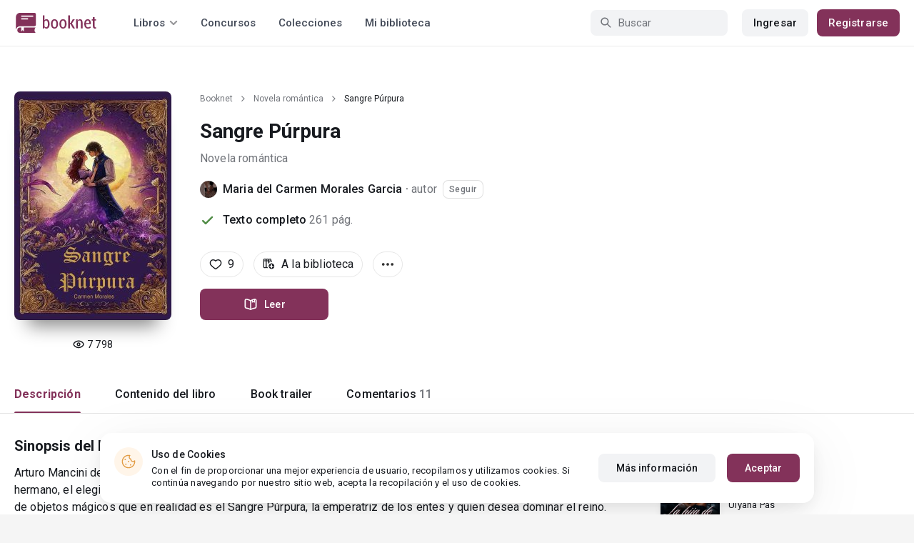

--- FILE ---
content_type: text/html; charset=UTF-8
request_url: https://booknet.com/es/book/sangre-purpura-b444162
body_size: 15999
content:
<!DOCTYPE html>
<html lang="es-LA" class="">
<head>
    <meta charset="UTF-8"/>
    <meta name="viewport" content="width=970">
    <meta name="MobileOptimized" content="970"/>

                <meta name="description" content="Libro Sangre Púrpura, género: Novela romántica, autor Maria del Carmen Morales Garcia. Lee Sangre Púrpura en la plataforma de autopublicación Букнет" />
    
    
    <meta name="csrf-param" content="_csrf">
    <meta name="csrf-token" content="SYOkaeEJM7UCXqYIjMrmkckBNeMEj9M5jcugTsZ4uQYostI-h2tHgU1o7HHKp9fcp2RZlWLKknLKqsYU8g_uUQ==">
    <link rel="dns-prefetch" href="https://fonts.gstatic.com/">
<link rel="dns-prefetch" href="https://fonts.googleapis.com/">
<link rel="dns-prefetch" href="https://www.googleadservices.com/">
<link rel="dns-prefetch" href="https://www.googleadservices.com/">
<link rel="dns-prefetch" href="https://www.googletagmanager.com/">
<link rel="dns-prefetch" href="https://googleads.g.doubleclick.net/">
<link rel="dns-prefetch" href="https://pagead2.googlesyndication.com/">
<link rel="dns-prefetch" href="https://cdn.jsdelivr.net/">
<link rel="dns-prefetch" href="https://connect.facebook.net/">
    <link rel="dns-prefetch" href="https://st.booknet.com/">
    <link rel="preconnect" href="https://st.booknet.com/" crossorigin>
<link rel="preconnect" href="https://fonts.gstatic.com/" crossorigin>
    <title>Sangre Púrpura leer libro en línea en Booknet</title>
    <!--[if IE]><script src="https://st.booknet.com/common/js/jquery-1.11.3.min.js"></script><![endif]-->
    <meta property="og:title" content="Sangre Púrpura">
<meta property="og:description" content="Arturo Mancini desea ser un héroe y salvar el reino de los monstruosos entes para dejar de vivir a la sombra de su hermano, el elegido. Pero su destino cambia por completo cuando conoce a Violet, una joven vendedora ambulante de objetos mágicos que en realidad es el Sangre Púrpura,...">
<meta property="og:image" content="https://booknet.com/es/image/fb?bookId=444162&amp;v=1768955742">
<meta property="og:image:secure_url" content="https://booknet.com/es/image/fb?bookId=444162&amp;v=1768955742">
<meta name="Accept-Language" content="es-la">
<link type="image/png" href="https://booknet.com/favicon.ico" rel="icon">
<link href="https://booknet.com/es/book/sangre-purpura-b444162" rel="canonical">
<link href="https://st.booknet.com/assets/2d38b9b8/css/bootstrap.min.css?v=1550073398" rel="stylesheet">
<link href="https://st.booknet.com/common/css/font-awesome.min.css?v=1.1" rel="stylesheet">
<link href="https://st.booknet.com/common/css/litnet-icon-font.css?v=1.1" rel="stylesheet">
<link href="https://st.booknet.com/common/css/grids.css?v=1.1" rel="stylesheet">
<link href="https://st.booknet.com/common/css/social-likes_classic.css?v=1.1" rel="stylesheet">
<link href="https://st.booknet.com/common/css/flags16.css?v=1.1" rel="stylesheet">
<link href="https://st.booknet.com/common/css/showLoading.css?v=1.1" rel="stylesheet">
<link href="https://st.booknet.com/common/css/jquery.jgrowl.min.css?v=1.1" rel="stylesheet">
<link href="https://st.booknet.com/dist/main.css?v=1750782744" rel="stylesheet">
<script src="https://st.booknet.com/assets/12b6ea3c/jquery.min.js?v=1463765143"></script>
<script src="https://st.booknet.com/assets/6b28fcfb/yii.js?v=1556023766"></script>
<script src="https://st.booknet.com/assets/2d38b9b8/js/bootstrap.min.js?v=1550073398"></script>
<script src="https://st.booknet.com/common/mobile_v2/dist/js/vendor/svg4everybody.min.js?v=1.1"></script>
<script src="https://st.booknet.com/common/js/jquery.cookie.min.js?v=1.1"></script>
<script src="https://st.booknet.com/common/js/social-likes.min.js?v=1.1"></script>
<script src="https://st.booknet.com/common/js/common.js?v=1706260654"></script>
<script src="https://st.booknet.com/common/js/lozad.js?v=1.1"></script>
<script src="https://st.booknet.com/common/js/jquery.showLoading.js?v=1.1"></script>
<script src="https://st.booknet.com/common/js/jquery.jgrowl.min.js?v=1.1"></script>
<script src="https://st.booknet.com/dist/main.js?v=1747057010"></script>
<script>
    dataLayer = [];
    dataLayer.push({
        'event': 'dynrem',
        'dynx_itemid': '444162',
        'dynx_pagetype': 'novela-romantica',
        'dynx_totalvalue': '0',
    });</script>    <!--<link rel="apple-touch-icon" sizes="57x57" href="/icons/apple-icon-57x57.png">-->
<!--<link rel="apple-touch-icon" sizes="60x60" href="/icons/apple-icon-60x60.png">-->
<!--<link rel="apple-touch-icon" sizes="72x72" href="/icons/apple-icon-72x72.png">-->
<!--<link rel="apple-touch-icon" sizes="76x76" href="/icons/apple-icon-76x76.png">-->
<!--<link rel="apple-touch-icon" sizes="114x114" href="/icons/apple-icon-114x114.png">-->
<!--<link rel="apple-touch-icon" sizes="120x120" href="/icons/apple-icon-120x120.png">-->
<!--<link rel="apple-touch-icon" sizes="144x144" href="/icons/apple-icon-144x144.png">-->
<!--<link rel="apple-touch-icon" sizes="152x152" href="/icons/apple-icon-152x152.png">-->
<link rel="apple-touch-icon" sizes="180x180" href="/icons/apple-icon-180x180.png">
<link rel="icon" type="image/png" sizes="192x192" href="/icons/android-icon-192x192.png">
<link rel="icon" type="image/png" sizes="32x32" href="/icons/favicon-32x32.png">
<link rel="icon" type="image/png" sizes="96x96" href="/icons/favicon-96x96.png">
<link rel="icon" type="image/png" sizes="16x16" href="/icons/favicon-16x16.png">

<link rel="manifest" href="/manifest.json">
<meta name="msapplication-TileColor" content="#ffffff">
<meta name="msapplication-TileImage" content="/maskable_icon.png">
<meta name="theme-color" content="#ffffff">

<script>
    if ("serviceWorker" in navigator) {
        window.addEventListener("load", function () {
            navigator.serviceWorker
                .register("/service-worker.js")
                .then(function (registration) {
                    console.log("ServiceWorker registered");
                })
                .catch(function (err) {
                    console.log("ServiceWorker not registered", err);
                })
        })
    }
</script>

<script src="https://cdn.onesignal.com/sdks/OneSignalSDK.js" async=""></script>

    <meta id="ga-isLoggedIn" value="0"><meta id="ga-lang" value="es">
<script>(function(w,d,s,l,i){w[l]=w[l]||[];w[l].push({'gtm.start':
        new Date().getTime(),event:'gtm.js'});var f=d.getElementsByTagName(s)[0],
        j=d.createElement(s),dl=l!='dataLayer'?'&l='+l:'';j.async=true;j.src=
        'https://www.googletagmanager.com/gtm.js?id='+i+dl;f.parentNode.insertBefore(j,f);
    })(window,document,'script','dataLayer','GTM-W52F723');</script>
<!-- End Google Tag Manager -->

<script>
    window.dataLayer = window.dataLayer || [];

            dataLayer.push({'event': 'lang_es'});
    
    let isMobile = '';
</script>

<meta name="facebook-domain-verification" content="wjtdllnn4zc0aw55n6bx64eb7ez3zk" />


<script>
    window.lang = 'es';
</script>

<script>
    window.addEventListener('appinstalled', function(evt) {
        dataLayer.push({
            'event': 'autoEvent',
            'eventCategory': 'pwa',
            'eventAction': 'Installed',
            'eventLabel': 'Installed'
        });
    });

    if (window.matchMedia('(display-mode: standalone)').matches) {
        dataLayer.push({'is_pwa': 1});
    }
</script>

</head>
<body class="wide-lg bn_body-white">



<!-- Google Tag Manager (noscript) -->
<noscript>
    <iframe src="https://www.googletagmanager.com/ns.html?id=GTM-W52F723" height="0" width="0" style="display:none;visibility:hidden"></iframe>
</noscript>
<!-- End Google Tag Manager (noscript) -->
<div class="bn_header">
        <div class="bn_header__container">
        <div class="container">
            <div class="bn_header__wrapper">
                <div class="bn_header__navigation">
                    
<div class="bn_header__logo">
    <a class="bn_header__logo-link" href="/es">
                    <svg><use href="/common/img/ln_svg-sprite.svg#booknet-logo"></use></svg>
            </a>
</div>
                    
<div class="bn_header__menu">
    <div class="bn_header__menu-item bn_header__menu-dropdown-selector">
        <span>Libros</span>
        <svg>
            <use href="/common/mobile_v2/dist/img/svg/svg-sprite.svg?v=3.4#header-arrow"/>
        </svg>
    </div>
    <a class="bn_header__menu-item" href="/es/contests">
        Concursos    </a>
    <a class="bn_header__menu-item" href="/es/collections">
        Colecciones    </a>
            <a class="bn_header__menu-item" href="/es/site/library">
            Mi biblioteca        </a>
    </div>                </div>
                <div class="bn_header__controls">
                    
<form id="search-form" class="bn_header__search" action="/es/search" method="GET">
<div class="bn_header__search-icon">
    <svg>
        <use href="/common/mobile_v2/dist/img/svg/svg-sprite.svg?v=3.4#magnifier"/>
    </svg>
</div>

<input type="text" class="bn_header__search-input" name="q" autocomplete="off" placeholder="Buscar">
</form>                                            
<div class="bn_header__auth">
    <div class="bn_header__auth-login bn_btn bn_btn-gray" onclick="showLoginPopup();">
        Ingresar    </div>
    <div class="bn_header__auth-register bn_btn" onclick="showRegisterPopup();">
        Registrarse    </div>
</div>                                    </div>
            </div>
        </div>
    </div>
    
<div class="bn_header__menu-dropdown">
    <div class="container">
        <div class="bn_header__menu-dropdown-wrapper">
            <div class="bn_header__menu-dropdown-column">
                <div class="bn_header__menu-dropdown-column-title">
                    Géneros                </div>
                <div class="bn_header__menu-dropdown-column-grid">
                    <div class="bn_header__menu-dropdown-item">
                        <a href="/es/top/all">Todos los géneros</a>
                    </div>
                                            <div class="bn_header__menu-dropdown-item">
                            <a href="/es/top/fantasia">
                                Fantasía                            </a>
                        </div>
                                            <div class="bn_header__menu-dropdown-item">
                            <a href="/es/top/novela-romantica">
                                Novela romántica                            </a>
                        </div>
                                            <div class="bn_header__menu-dropdown-item">
                            <a href="/es/top/ciencia-ficcion">
                                Ciencia ficción                            </a>
                        </div>
                                            <div class="bn_header__menu-dropdown-item">
                            <a href="/es/top/mistica">
                                Mística                            </a>
                        </div>
                                            <div class="bn_header__menu-dropdown-item">
                            <a href="/es/top/chick-lit">
                                Chick lit                            </a>
                        </div>
                                            <div class="bn_header__menu-dropdown-item">
                            <a href="/es/top/fanfic">
                                Fanfic                            </a>
                        </div>
                                            <div class="bn_header__menu-dropdown-item">
                            <a href="/es/top/misterio">
                                Misterio                            </a>
                        </div>
                                            <div class="bn_header__menu-dropdown-item">
                            <a href="/es/top/joven-adulto">
                                Joven Adulto                            </a>
                        </div>
                                            <div class="bn_header__menu-dropdown-item">
                            <a href="/es/top/suspense">
                                Suspenso                            </a>
                        </div>
                                            <div class="bn_header__menu-dropdown-item">
                            <a href="/es/top/paranormal">
                                Paranormal                            </a>
                        </div>
                                            <div class="bn_header__menu-dropdown-item">
                            <a href="/es/top/relatos-cortos">
                                Relatos cortos                            </a>
                        </div>
                                            <div class="bn_header__menu-dropdown-item">
                            <a href="/es/top/personajes-sobrenaturales">
                                Personajes sobrenaturales                            </a>
                        </div>
                                            <div class="bn_header__menu-dropdown-item">
                            <a href="/es/top/novela-negra">
                                Novela negra                            </a>
                        </div>
                                            <div class="bn_header__menu-dropdown-item">
                            <a href="/es/top/otros">
                                Otros                            </a>
                        </div>
                                    </div>
            </div>
            <div class="bn_header__menu-dropdown-column">
                <div class="bn_header__menu-dropdown-column-title">
                    Seleccionar                </div>
                <div class="bn_header__menu-dropdown-column-row">
                    <div class="bn_header__menu-dropdown-item">
                        <a href="/es/top/all">Por popularidad</a>
                    </div>
                    <div class="bn_header__menu-dropdown-item">
                        <a href="/es/top/latest">Por actualizaciones </a>
                    </div>
                    <div class="bn_header__menu-dropdown-item">
                        <a href="/es/top/latest-new">Novedades</a>
                    </div>
                    <div class="bn_header__menu-dropdown-item">
                        <a href="/es/top/best">Los más vendidos</a>
                    </div>
                                        <div class="bn_header__menu-dropdown-item">
                        <a href="/es/collections">Colecciones</a>
                    </div>
                </div>
            </div>
        </div>
    </div>
</div></div>

    <script>
        $(document).on('show.bs.modal', '#buyModal,#payModal', function () {
            $.cookie('tryBuy', '1', {
                path: "/"
            });
            $.cookie('dontShowAnsModal', '1', {
                path: "/",
                expires: 60 * 30
            });
        });

        if (getCookie('tryBuy') === '1' && getCookie('dontShowAnsModal') !== '1') {
            $.get('/user-questions/no-buy', function (result) {
                $('#no-buy-modal').remove();
                $('body').append($(result));
                $('#no-buy-modal').modal('show');
            });
        }
    </script>

<main class="bn_main">
    

<script type="application/ld+json">{"@context":"http:\/\/schema.org","@type":"Product","image":"https:\/\/st.booknet.com\/uploads\/covers\/220\/1728422736_74.jpg","name":"Sangre Púrpura","url":"https:\/\/booknet.com\/es\/book\/sangre-purpura-b444162","brand":{"@type":"Person","name":"Maria del Carmen Morales Garcia","url":"https:\/\/booknet.com\/es\/maria-del-carmen-morales-garcia-u8874709"},"description":"Arturo Mancini desea ser un héroe y salvar el reino de los monstruosos entes para dejar de vivir a la sombra de su hermano, el elegido. Pero su destino cambia por completo cuando conoce a Violet, una joven vendedora ambulante de objetos mágicos que en realidad es el Sangre Púrpura, la emperatriz de los entes y quien desea dominar el reino. Pero para que ambos puedan cumplir sus objetivos necesitan una misma llave mágica por la que tendrán que colaborar  a la fuerza para conseguirla. \r\n\r\nArturo está decidido a ganar el reconocimiento que merece derrotando a su enemiga, pero convivir con ella despierta en él sentimientos inesperados. ¿Podrá Arturo cumplir su misión o sucumbirá al amor prohibido?\r\n\r\n⚠️Obra registrada. Todos los derechos reservados⚠️","releaseDate":"2024-07-06","AggregateRating":{"worstRating":1,"bestRating":5,"ratingValue":5,"ratingCount":9},"offers":{"price":0,"priceCurrency":"USD"},"category":"Novela romántica","productID":"b444162"}</script>

<div style="display: none" id="book_id">444162</div>

<div class="bn_book__header">
    <div class="container">
        <div class="bn_book__header-wrapper">
            <div class="bn_book__header-main">
                <div class="bn_book__header-image">
                    <img class="bn_book__header-image-src" src="https://st.booknet.com/uploads/covers/220/1728422736_74.jpg" onerror="this.src='https://st.booknet.com/common/img/empty_cover_booknet.png'" alt="Sangre Púrpura"/>
                                        <div class="bn_book__header-image-counter">
                        <svg>
                            <use href="/common/mobile_v2/dist/img/svg/svg-sprite.svg?v=3.4#eye"/>
                        </svg>
                        <span class="bn_text-paragraph-m">
                            7 798                        </span>
                    </div>
                                    </div>
                <div class="bn_book__header-content">
                    <div class="bn_book__header-content-row">
                        <div class="bn_book__header-breadcrumbs">
                            
<div class="bn_breadcrumbs">
    <div class="container">
        <div class="bn_breadcrumbs__wrapper">
                                                <a class="bn_breadcrumbs__item" href="/">Booknet</a>
                    <i class="fa fa-angle-right"></i>
                                                                <a class="bn_breadcrumbs__item" href="/es/top/novela-romantica">Novela romántica</a>
                    <i class="fa fa-angle-right"></i>
                                                                <span class="bn_breadcrumbs__item">Sangre Púrpura</span>
                                    </div>
    </div>
</div>
                        </div>
                        <h1 class="bn_book__header-title bn_text-heading-h1">
                            Sangre Púrpura                                                    </h1>
                        <div class="bn_book__header-genre-wrapper">
                            <a class="bn_book__header-genre bn_text-paragraph-l" href="/es/top/novela-romantica">
                                Novela romántica                            </a>
                        </div>
                        <div class="bn_book__header-authors-container">
                                                            <div class="bn_book__header-author-item">
                                    <div class="bn_book__header-author-item-image">
                                        <a href="/maria-del-carmen-morales-garcia-u8874709"></a>
                                        <img src="https://st.booknet.com/uploads/user_avatars_new/160/1723812229_8874709.jpg" alt="Maria del Carmen Morales Garcia" onerror="this.src='https://st.booknet.com/common/img/default_avatar.jpg'"/>
                                    </div>
                                    <div class="bn_book__header-author-item-name bn_text-paragraph-l">
                                        <a href="/maria-del-carmen-morales-garcia-u8874709">Maria del Carmen Morales Garcia</a> · <span>autor</span>
                                    </div>
                                                                            <button onclick="showLoginPopup()" class="bn_book__header-author-item-button bn_text-label-m">
                                            Seguir                                        </button>
                                                                    </div>
                                                                                    </div>
                        <div class="bn_book__header-status bn_text-paragraph-l">
                                                            <svg class="success">
                                    <use href="/common/mobile_v2/dist/img/svg/svg-sprite.svg?v=3.4#check"/>
                                </svg>
                                <span class="bn_book__header-status-value">
                                    Texto completo                                </span>
                                                        <span class="bn_book__header-status-count">
                                261                                pág.                            </span>
                                                    </div>
                    </div>
                    <div class="bn_book__header-content-row">
                        <div class="bn_book__header-buttons-wrapper">
                                                            <div class="bn_book__header-button bn_book__header-button-like" onclick="showLoginPopup();">
                                    <svg class="bn_book__header-button-icon">
                                        <use href="/common/mobile_v2/dist/img/svg/svg-sprite.svg?v=3.4#heart"/>
                                    </svg>
                                    <span class="bn_text-paragraph-l">
                                        9                                    </span>
                                </div>
                                                                                        <div class="bn_book__header-button" onclick="showLoginPopup();">
                                    <svg class="bn_book__header-button-icon">
                                        <use href="/common/mobile_v2/dist/img/svg/svg-sprite.svg?v=3.4#shelf-add"/>
                                    </svg>
                                    <span class="bn_text-paragraph-l">
                                        A la biblioteca                                    </span>
                                </div>
                                                        <div class="bn_book__header-button bn_menu-dropdown share hidden">
                                <div class="bn_menu-dropdown__overlay"></div>
                                <div class="bn_menu-dropdown__button">
                                    <svg class="bn_book__header-button-icon">
                                        <use href="/common/mobile_v2/dist/img/svg/svg-sprite.svg?v=3.4#share"/>
                                    </svg>
                                    <span class="bn_text-paragraph-l">
                                        Compartir                                    </span>
                                </div>
                                <ul class="bn_menu-dropdown__items-wrapper bn_text-title-s">
                                    <li>
                                        <div class="bn_menu-dropdown__item auto-close" onclick="copyToClipboard('https://booknet.com/es/book/sangre-purpura-b444162', 'Enlace copiado')">
                                            <svg>
                                                <use href="/common/mobile_v2/dist/img/svg/svg-sprite.svg?v=3.4#chain"></use>
                                            </svg>
                                            <span>
                                                Copiar el enlace                                            </span>
                                        </div>
                                    </li>
                                </ul>
                            </div>
                            <div class="bn_book__header-button bn_menu-dropdown">
                                <div class="bn_menu-dropdown__overlay"></div>
                                <div class="bn_menu-dropdown__button">
                                    <svg>
                                        <use href="/common/mobile_v2/dist/img/svg/svg-sprite.svg?v=3.4#dots"></use>
                                    </svg>
                                </div>
                                <ul class="bn_menu-dropdown__items-wrapper bn_text-title-s">
                                                                        <li>
                                        <div id="menu-common-complaint" class="bn_menu-dropdown__item auto-close" data-id="444162">
                                            <svg>
                                                <use href="/common/mobile_v2/dist/img/svg/svg-sprite.svg?v=3.4#attention"/>
                                            </svg>
                                            <span>
                                                Reportar                                            </span>
                                        </div>
                                    </li>
                                </ul>
                            </div>
                        </div>
                        <div class="bn_book__header-main-buttons-wrapper">
                            <a class="bn_btn bn_read-button" href="/es/reader/sangre-purpura-b444162" onclick="ln.track(&quot;Start reading&quot;, &quot;Reader&quot;, &quot;Maria del Carmen Morales Garcia&quot;);"><svg class="bn_read-button__icon"><use href="/common/mobile_v2/dist/img/svg/svg-sprite.svg?v=3.4#book-open"/></svg><span class="bn_read-button__text">Leer</span></a>                                                                                </div>
                        <!-- Модальное окно для замороженных продаж  -->
<div id="selling-frozen-modal" class="modal fade" role="dialog">
    <div class="modal-dialog">
        <div class="modal-content">
            <div class="modal-body">
                <button type="button" class="close" data-dismiss="modal" aria-label="Close"><span aria-hidden="true">&times;</span></button>
                <h4 class="modal-title" style="margin-bottom: 10px">Compra de libros</h4>
                <p>
                    Las ventas han sido detenidas.
                                    </p>
                <div style="text-align: right">
                    <button type="button" class="btn btn-default" data-dismiss="modal">Cerrar</button>
                </div>
            </div>
        </div>
    </div>
</div>
<script type="text/javascript">
    $('#js-buyModal').on('click', function(){
        let buyText = $("#buyModal");
        if(!buyText[0]) {
            $.get("/book/popup-buy", {'id':444162}, function(data){
                $('body').append(data) ;
                $("#buyModal").modal() ;
            });
        } else {
            buyText.modal() ;
        }
        ln.track('buy', 'click_btn');
    });
</script>                                            </div>
                </div>
            </div>
            <div class="bn_book__header-navigation">
                <ul class="bn_commerce-navigation__menu bn_text-title-m">
                    <li>
                        <div data-target="main" class="bn_book__navigation bn_commerce-navigation__menu-item active">
                            Descripción                        </div>
                    </li>
                    <li>
                        <div data-target="chapters" class="bn_book__navigation bn_commerce-navigation__menu-item ">
                            Contenido del libro                        </div>
                    </li>
                                            <li>
                            <div data-target="trailer" class="bn_book__navigation bn_commerce-navigation__menu-item ">
                                Book trailer                            </div>
                        </li>
                                                                <li>
                            <div data-target="comments" class="bn_book__navigation bn_commerce-navigation__menu-item ">
                                Comentarios                                <span>
                                    11                                </span>
                            </div>
                        </li>
                                    </ul>
            </div>
        </div>
    </div>
</div>


<div id="complaint-modal"></div>



<div id="verification" class="fade modal" role="dialog" tabindex="-1">
<div class="modal-dialog modal-md">
<div class="modal-content">
<div class="modal-header">
<button type="button" class="close" data-dismiss="modal" aria-hidden="true">&times;</button>
Confirmar el código
</div>
<div class="modal-body">
<div>Тут будет форма</div>
</div>
<div class="modal-footer">
Тут будут кнопки
</div>
</div>
</div>
</div>
<div class="modal fade" id="modalLike" tabindex="-1" role="dialog">
    <div class="modal-dialog">
        <div class="modal-content">
            <div class="modal-header" style="background-color: #5694da; color: white">
                Notificación                <button type="button" class="close" data-dismiss="modal" aria-label="Close">
                    <span aria-hidden="true">&times;</span></button>
            </div>
            <div class="modal-body">
                Hola, . Su cuenta aún no cuenta con la opción de "Me gusta" para el libro. Estará disponible para usted en los próximos días. ¡Que tenga una buena lectura en Booknet!            </div>
        </div>
    </div>
</div>


<div class="modal fade" id="modalCommon" tabindex="-1" role="dialog">
    <div class="modal-dialog">
        <div class="modal-content">
            <div class="modal-header" style="background-color: #5694da; color: white">
                Notificación                <button type="button" class="close" data-dismiss="modal" aria-label="Close">
                    <span aria-hidden="true">&times;</span></button>
            </div>
            <div class="modal-body">
            </div>
        </div>
    </div>
</div>

<div class="modal fade" id="modalEmail" tabindex="-1" role="dialog">
    <div class="modal-dialog">
        <div class="modal-content">
            <div class="modal-header" style="background-color: #5694da; color: white">
                Confirmación de correo electrónico                <button type="button" class="close" data-dismiss="modal" aria-label="Close">
                    <span aria-hidden="true">&times;</span></button>
            </div>
            <div class="modal-body">
            </div>
        </div>
    </div>
</div>

<div class="modal fade" id="onlyAdult" tabindex="-1" role="dialog">
    <div class="modal-dialog">
        <div class="modal-content modal-sm">
            <div class="modal-header">
                <button type="button" class="close" data-dismiss="modal" aria-label="Close"><span aria-hidden="true">&times;</span>
                </button>
                <p class="modal-title" id="myModalLabel">Restricción 18+</p>
            </div>
            <div class="modal-body">
                Este contenido está disponible sólo para los usuarios registrados <br> mayores de 18 años.            </div>
            <div class="modal-footer">
                <button type="button" class="btn btn-default"
                        data-dismiss="modal">Cerrar</button>
            </div>
        </div>
    </div>
</div>

<div class="modal fade" id="onlyAdult14" tabindex="-1" role="dialog">
    <div class="modal-dialog">
        <div class="modal-content modal-sm">
            <div class="modal-header">
                <button type="button" class="close" data-dismiss="modal" aria-label="Close"><span aria-hidden="true">&times;</span>
                </button>
                <p class="modal-title" id="myModalLabel">Restricción +14</p>
            </div>
            <div class="modal-body">
                La compra puede ser realizada por un usuario mayor de 14 años            </div>
            <div class="modal-footer">
                <button type="button" class="btn btn-default"
                        data-dismiss="modal">Cerrar</button>
            </div>
        </div>
    </div>
</div>






<div class="bn_book__body">
    <div class="container">
        <div class="bn_book__body-wrapper">
            <div class="bn_book__body-content">
                
<div class="bn_book__main bn_book__tab active" id="main">
        <div class="bn_book__about">
        <div class="bn_book__about-title bn_text-heading-h4">
            Sinopsis del libro            "Sangre Púrpura"
        </div>
        <div class="bn_book__about-content bn_text-paragraph-l">
            Arturo Mancini desea ser un héroe y salvar el reino de los monstruosos entes para dejar de vivir a la sombra de su hermano, el elegido. Pero su destino cambia por completo cuando conoce a Violet, una joven vendedora ambulante de objetos mágicos que en realidad es el Sangre Púrpura, la emperatriz de los entes y quien desea dominar el reino. Pero para que ambos puedan cumplir sus objetivos necesitan una misma llave mágica por la que tendrán que colaborar  a la fuerza para conseguirla. <br><br>Arturo está decidido a ganar el reconocimiento que merece derrotando a su enemiga, pero convivir con ella despierta en él sentimientos inesperados. ¿Podrá Arturo cumplir su misión o sucumbirá al amor prohibido?<br><br>⚠️Obra registrada. Todos los derechos reservados⚠️        </div>
    </div>
    <div class="bn_book__tags bn_text-paragraph-l">
        <a href="/es/tag/romance-t679281">romance</a><a href="/es/tag/comedia romántica odio-amor-t32209637">comedia romántica odio-amor</a><a href="/es/tag/comedia primer amor conflicto emocional-t37325213">comedia primer amor conflicto emocional</a>    </div>
    </div>
                
<div class="bn_book__chapters bn_book__tab  " id="chapters">
    <div class="bn_book__chapters-heading">
        <div class="bn_book__chapters-info">
            <div class="bn_book__chapters-title bn_text-heading-h4">
                Contenido del libro: 40 capítulos            </div>
                    </div>
        <div class="bn_book__chapters-filter">
            <select class="initialize-custom-dropdown book-chapters-sort" name="sort" data-selected-prefix="Empezar por" data-list-title="Empezar por: " onchange="bookChaptersSort()">
<option value="asc" selected>capítulos anteriores</option>
<option value="desc">capítulos nuevos</option>
</select>        </div>
    </div>
    <div class="bn_book__chapters-content 2025-01-03">
                    <div class="bn_book__chapters-item ">
                <div class="bn_book__chapters-item-heading">
                    <a href="/es/reader/sangre-purpura-b444162?c=4799375" class="bn_book__chapters-item-link"></a>
                    <svg class="bn_book__chapters-item-lock">
                        <use href="/common/mobile_v2/dist/img/svg/svg-sprite.svg?v=3.4#lock"></use>
                    </svg>
                    <span class="bn_book__chapters-item-title bn_text-paragraph-l">
                        Capítulo 1. La sombra del héroe.                    </span>
                    <svg class="bn_book__chapters-item-arrow">
                        <use href="/common/mobile_v2/dist/img/svg/svg-sprite.svg?v=3.4#footer-arrow-down"></use>
                    </svg>
                </div>
                            </div>
                    <div class="bn_book__chapters-item ">
                <div class="bn_book__chapters-item-heading">
                    <a href="/es/reader/sangre-purpura-b444162?c=4799800" class="bn_book__chapters-item-link"></a>
                    <svg class="bn_book__chapters-item-lock">
                        <use href="/common/mobile_v2/dist/img/svg/svg-sprite.svg?v=3.4#lock"></use>
                    </svg>
                    <span class="bn_book__chapters-item-title bn_text-paragraph-l">
                        Capítulo 2. Como conocí a mi enemiga.                    </span>
                    <svg class="bn_book__chapters-item-arrow">
                        <use href="/common/mobile_v2/dist/img/svg/svg-sprite.svg?v=3.4#footer-arrow-down"></use>
                    </svg>
                </div>
                            </div>
                    <div class="bn_book__chapters-item ">
                <div class="bn_book__chapters-item-heading">
                    <a href="/es/reader/sangre-purpura-b444162?c=4799801" class="bn_book__chapters-item-link"></a>
                    <svg class="bn_book__chapters-item-lock">
                        <use href="/common/mobile_v2/dist/img/svg/svg-sprite.svg?v=3.4#lock"></use>
                    </svg>
                    <span class="bn_book__chapters-item-title bn_text-paragraph-l">
                        Capítulo 3. Descubriendo la verdad oculta                    </span>
                    <svg class="bn_book__chapters-item-arrow">
                        <use href="/common/mobile_v2/dist/img/svg/svg-sprite.svg?v=3.4#footer-arrow-down"></use>
                    </svg>
                </div>
                            </div>
                    <div class="bn_book__chapters-item ">
                <div class="bn_book__chapters-item-heading">
                    <a href="/es/reader/sangre-purpura-b444162?c=4799802" class="bn_book__chapters-item-link"></a>
                    <svg class="bn_book__chapters-item-lock">
                        <use href="/common/mobile_v2/dist/img/svg/svg-sprite.svg?v=3.4#lock"></use>
                    </svg>
                    <span class="bn_book__chapters-item-title bn_text-paragraph-l">
                        Capítulo 4. Pactando con mi enemiga                    </span>
                    <svg class="bn_book__chapters-item-arrow">
                        <use href="/common/mobile_v2/dist/img/svg/svg-sprite.svg?v=3.4#footer-arrow-down"></use>
                    </svg>
                </div>
                            </div>
                    <div class="bn_book__chapters-item ">
                <div class="bn_book__chapters-item-heading">
                    <a href="/es/reader/sangre-purpura-b444162?c=4799803" class="bn_book__chapters-item-link"></a>
                    <svg class="bn_book__chapters-item-lock">
                        <use href="/common/mobile_v2/dist/img/svg/svg-sprite.svg?v=3.4#lock"></use>
                    </svg>
                    <span class="bn_book__chapters-item-title bn_text-paragraph-l">
                        Capítulo 5. Partiendo hacia un nuevo destino                    </span>
                    <svg class="bn_book__chapters-item-arrow">
                        <use href="/common/mobile_v2/dist/img/svg/svg-sprite.svg?v=3.4#footer-arrow-down"></use>
                    </svg>
                </div>
                            </div>
                    <div class="bn_book__chapters-item ">
                <div class="bn_book__chapters-item-heading">
                    <a href="/es/reader/sangre-purpura-b444162?c=4820022" class="bn_book__chapters-item-link"></a>
                    <svg class="bn_book__chapters-item-lock">
                        <use href="/common/mobile_v2/dist/img/svg/svg-sprite.svg?v=3.4#lock"></use>
                    </svg>
                    <span class="bn_book__chapters-item-title bn_text-paragraph-l">
                        Capítulo 6. La ciudad flotante del lago                    </span>
                    <svg class="bn_book__chapters-item-arrow">
                        <use href="/common/mobile_v2/dist/img/svg/svg-sprite.svg?v=3.4#footer-arrow-down"></use>
                    </svg>
                </div>
                            </div>
                    <div class="bn_book__chapters-item ">
                <div class="bn_book__chapters-item-heading">
                    <a href="/es/reader/sangre-purpura-b444162?c=4820023" class="bn_book__chapters-item-link"></a>
                    <svg class="bn_book__chapters-item-lock">
                        <use href="/common/mobile_v2/dist/img/svg/svg-sprite.svg?v=3.4#lock"></use>
                    </svg>
                    <span class="bn_book__chapters-item-title bn_text-paragraph-l">
                        Capítulo 7. La posada infernal                    </span>
                    <svg class="bn_book__chapters-item-arrow">
                        <use href="/common/mobile_v2/dist/img/svg/svg-sprite.svg?v=3.4#footer-arrow-down"></use>
                    </svg>
                </div>
                            </div>
                    <div class="bn_book__chapters-item ">
                <div class="bn_book__chapters-item-heading">
                    <a href="/es/reader/sangre-purpura-b444162?c=4820025" class="bn_book__chapters-item-link"></a>
                    <svg class="bn_book__chapters-item-lock">
                        <use href="/common/mobile_v2/dist/img/svg/svg-sprite.svg?v=3.4#lock"></use>
                    </svg>
                    <span class="bn_book__chapters-item-title bn_text-paragraph-l">
                        Capítulo 8. El enemigo de mi enemigo es mi amigo.                    </span>
                    <svg class="bn_book__chapters-item-arrow">
                        <use href="/common/mobile_v2/dist/img/svg/svg-sprite.svg?v=3.4#footer-arrow-down"></use>
                    </svg>
                </div>
                            </div>
                    <div class="bn_book__chapters-item ">
                <div class="bn_book__chapters-item-heading">
                    <a href="/es/reader/sangre-purpura-b444162?c=4831036" class="bn_book__chapters-item-link"></a>
                    <svg class="bn_book__chapters-item-lock">
                        <use href="/common/mobile_v2/dist/img/svg/svg-sprite.svg?v=3.4#lock"></use>
                    </svg>
                    <span class="bn_book__chapters-item-title bn_text-paragraph-l">
                        Capítulo 9. Encerrados                    </span>
                    <svg class="bn_book__chapters-item-arrow">
                        <use href="/common/mobile_v2/dist/img/svg/svg-sprite.svg?v=3.4#footer-arrow-down"></use>
                    </svg>
                </div>
                            </div>
                    <div class="bn_book__chapters-item ">
                <div class="bn_book__chapters-item-heading">
                    <a href="/es/reader/sangre-purpura-b444162?c=4834890" class="bn_book__chapters-item-link"></a>
                    <svg class="bn_book__chapters-item-lock">
                        <use href="/common/mobile_v2/dist/img/svg/svg-sprite.svg?v=3.4#lock"></use>
                    </svg>
                    <span class="bn_book__chapters-item-title bn_text-paragraph-l">
                        Capítulo 10. El bueno, el mendigo y ¿Medusa?                    </span>
                    <svg class="bn_book__chapters-item-arrow">
                        <use href="/common/mobile_v2/dist/img/svg/svg-sprite.svg?v=3.4#footer-arrow-down"></use>
                    </svg>
                </div>
                            </div>
                    <div class="bn_book__chapters-item ">
                <div class="bn_book__chapters-item-heading">
                    <a href="/es/reader/sangre-purpura-b444162?c=4838354" class="bn_book__chapters-item-link"></a>
                    <svg class="bn_book__chapters-item-lock">
                        <use href="/common/mobile_v2/dist/img/svg/svg-sprite.svg?v=3.4#lock"></use>
                    </svg>
                    <span class="bn_book__chapters-item-title bn_text-paragraph-l">
                        Capítulo 11. Bébeme                    </span>
                    <svg class="bn_book__chapters-item-arrow">
                        <use href="/common/mobile_v2/dist/img/svg/svg-sprite.svg?v=3.4#footer-arrow-down"></use>
                    </svg>
                </div>
                            </div>
                    <div class="bn_book__chapters-item ">
                <div class="bn_book__chapters-item-heading">
                    <a href="/es/reader/sangre-purpura-b444162?c=4838355" class="bn_book__chapters-item-link"></a>
                    <svg class="bn_book__chapters-item-lock">
                        <use href="/common/mobile_v2/dist/img/svg/svg-sprite.svg?v=3.4#lock"></use>
                    </svg>
                    <span class="bn_book__chapters-item-title bn_text-paragraph-l">
                        Capítulo 12. Odio ciego                     </span>
                    <svg class="bn_book__chapters-item-arrow">
                        <use href="/common/mobile_v2/dist/img/svg/svg-sprite.svg?v=3.4#footer-arrow-down"></use>
                    </svg>
                </div>
                            </div>
                    <div class="bn_book__chapters-item ">
                <div class="bn_book__chapters-item-heading">
                    <a href="/es/reader/sangre-purpura-b444162?c=4848230" class="bn_book__chapters-item-link"></a>
                    <svg class="bn_book__chapters-item-lock">
                        <use href="/common/mobile_v2/dist/img/svg/svg-sprite.svg?v=3.4#lock"></use>
                    </svg>
                    <span class="bn_book__chapters-item-title bn_text-paragraph-l">
                        Capítulo 13. Te protegeré pase lo que pase.                    </span>
                    <svg class="bn_book__chapters-item-arrow">
                        <use href="/common/mobile_v2/dist/img/svg/svg-sprite.svg?v=3.4#footer-arrow-down"></use>
                    </svg>
                </div>
                            </div>
                    <div class="bn_book__chapters-item ">
                <div class="bn_book__chapters-item-heading">
                    <a href="/es/reader/sangre-purpura-b444162?c=4853085" class="bn_book__chapters-item-link"></a>
                    <svg class="bn_book__chapters-item-lock">
                        <use href="/common/mobile_v2/dist/img/svg/svg-sprite.svg?v=3.4#lock"></use>
                    </svg>
                    <span class="bn_book__chapters-item-title bn_text-paragraph-l">
                        Capítulo 14. ¿Ese taburete estaba ahí antes?                    </span>
                    <svg class="bn_book__chapters-item-arrow">
                        <use href="/common/mobile_v2/dist/img/svg/svg-sprite.svg?v=3.4#footer-arrow-down"></use>
                    </svg>
                </div>
                            </div>
                    <div class="bn_book__chapters-item ">
                <div class="bn_book__chapters-item-heading">
                    <a href="/es/reader/sangre-purpura-b444162?c=4857907" class="bn_book__chapters-item-link"></a>
                    <svg class="bn_book__chapters-item-lock">
                        <use href="/common/mobile_v2/dist/img/svg/svg-sprite.svg?v=3.4#lock"></use>
                    </svg>
                    <span class="bn_book__chapters-item-title bn_text-paragraph-l">
                        Capítulo 15. Los juegos de la fruta                    </span>
                    <svg class="bn_book__chapters-item-arrow">
                        <use href="/common/mobile_v2/dist/img/svg/svg-sprite.svg?v=3.4#footer-arrow-down"></use>
                    </svg>
                </div>
                            </div>
                    <div class="bn_book__chapters-item ">
                <div class="bn_book__chapters-item-heading">
                    <a href="/es/reader/sangre-purpura-b444162?c=4862425" class="bn_book__chapters-item-link"></a>
                    <svg class="bn_book__chapters-item-lock">
                        <use href="/common/mobile_v2/dist/img/svg/svg-sprite.svg?v=3.4#lock"></use>
                    </svg>
                    <span class="bn_book__chapters-item-title bn_text-paragraph-l">
                        Capítulo 16. Afrodisíaco                    </span>
                    <svg class="bn_book__chapters-item-arrow">
                        <use href="/common/mobile_v2/dist/img/svg/svg-sprite.svg?v=3.4#footer-arrow-down"></use>
                    </svg>
                </div>
                            </div>
                    <div class="bn_book__chapters-item ">
                <div class="bn_book__chapters-item-heading">
                    <a href="/es/reader/sangre-purpura-b444162?c=4862428" class="bn_book__chapters-item-link"></a>
                    <svg class="bn_book__chapters-item-lock">
                        <use href="/common/mobile_v2/dist/img/svg/svg-sprite.svg?v=3.4#lock"></use>
                    </svg>
                    <span class="bn_book__chapters-item-title bn_text-paragraph-l">
                        Capítulo 17. El recuerdo de aquel día.                    </span>
                    <svg class="bn_book__chapters-item-arrow">
                        <use href="/common/mobile_v2/dist/img/svg/svg-sprite.svg?v=3.4#footer-arrow-down"></use>
                    </svg>
                </div>
                            </div>
                    <div class="bn_book__chapters-item ">
                <div class="bn_book__chapters-item-heading">
                    <a href="/es/reader/sangre-purpura-b444162?c=4866749" class="bn_book__chapters-item-link"></a>
                    <svg class="bn_book__chapters-item-lock">
                        <use href="/common/mobile_v2/dist/img/svg/svg-sprite.svg?v=3.4#lock"></use>
                    </svg>
                    <span class="bn_book__chapters-item-title bn_text-paragraph-l">
                        Capítulo 18. En busca de la brújula del amor                    </span>
                    <svg class="bn_book__chapters-item-arrow">
                        <use href="/common/mobile_v2/dist/img/svg/svg-sprite.svg?v=3.4#footer-arrow-down"></use>
                    </svg>
                </div>
                            </div>
                    <div class="bn_book__chapters-item ">
                <div class="bn_book__chapters-item-heading">
                    <a href="/es/reader/sangre-purpura-b444162?c=4866750" class="bn_book__chapters-item-link"></a>
                    <svg class="bn_book__chapters-item-lock">
                        <use href="/common/mobile_v2/dist/img/svg/svg-sprite.svg?v=3.4#lock"></use>
                    </svg>
                    <span class="bn_book__chapters-item-title bn_text-paragraph-l">
                        Capítulo 19. Una dosis de orgullo y fiebre                    </span>
                    <svg class="bn_book__chapters-item-arrow">
                        <use href="/common/mobile_v2/dist/img/svg/svg-sprite.svg?v=3.4#footer-arrow-down"></use>
                    </svg>
                </div>
                            </div>
                    <div class="bn_book__chapters-item ">
                <div class="bn_book__chapters-item-heading">
                    <a href="/es/reader/sangre-purpura-b444162?c=4866752" class="bn_book__chapters-item-link"></a>
                    <svg class="bn_book__chapters-item-lock">
                        <use href="/common/mobile_v2/dist/img/svg/svg-sprite.svg?v=3.4#lock"></use>
                    </svg>
                    <span class="bn_book__chapters-item-title bn_text-paragraph-l">
                        Capítulo 20. La próxima vez no me apartaré de tu lado.                    </span>
                    <svg class="bn_book__chapters-item-arrow">
                        <use href="/common/mobile_v2/dist/img/svg/svg-sprite.svg?v=3.4#footer-arrow-down"></use>
                    </svg>
                </div>
                            </div>
                    <div class="bn_book__chapters-item ">
                <div class="bn_book__chapters-item-heading">
                    <a href="/es/reader/sangre-purpura-b444162?c=4866753" class="bn_book__chapters-item-link"></a>
                    <svg class="bn_book__chapters-item-lock">
                        <use href="/common/mobile_v2/dist/img/svg/svg-sprite.svg?v=3.4#lock"></use>
                    </svg>
                    <span class="bn_book__chapters-item-title bn_text-paragraph-l">
                        Capítulo 21. Bajo las alcantarillas...                    </span>
                    <svg class="bn_book__chapters-item-arrow">
                        <use href="/common/mobile_v2/dist/img/svg/svg-sprite.svg?v=3.4#footer-arrow-down"></use>
                    </svg>
                </div>
                            </div>
                    <div class="bn_book__chapters-item ">
                <div class="bn_book__chapters-item-heading">
                    <a href="/es/reader/sangre-purpura-b444162?c=4876771" class="bn_book__chapters-item-link"></a>
                    <svg class="bn_book__chapters-item-lock">
                        <use href="/common/mobile_v2/dist/img/svg/svg-sprite.svg?v=3.4#lock"></use>
                    </svg>
                    <span class="bn_book__chapters-item-title bn_text-paragraph-l">
                        Capítulo 22. Casi, pero no.                     </span>
                    <svg class="bn_book__chapters-item-arrow">
                        <use href="/common/mobile_v2/dist/img/svg/svg-sprite.svg?v=3.4#footer-arrow-down"></use>
                    </svg>
                </div>
                            </div>
                    <div class="bn_book__chapters-item ">
                <div class="bn_book__chapters-item-heading">
                    <a href="/es/reader/sangre-purpura-b444162?c=4876772" class="bn_book__chapters-item-link"></a>
                    <svg class="bn_book__chapters-item-lock">
                        <use href="/common/mobile_v2/dist/img/svg/svg-sprite.svg?v=3.4#lock"></use>
                    </svg>
                    <span class="bn_book__chapters-item-title bn_text-paragraph-l">
                        Capítulo 23. La princesa del drama.                    </span>
                    <svg class="bn_book__chapters-item-arrow">
                        <use href="/common/mobile_v2/dist/img/svg/svg-sprite.svg?v=3.4#footer-arrow-down"></use>
                    </svg>
                </div>
                            </div>
                    <div class="bn_book__chapters-item ">
                <div class="bn_book__chapters-item-heading">
                    <a href="/es/reader/sangre-purpura-b444162?c=4876775" class="bn_book__chapters-item-link"></a>
                    <svg class="bn_book__chapters-item-lock">
                        <use href="/common/mobile_v2/dist/img/svg/svg-sprite.svg?v=3.4#lock"></use>
                    </svg>
                    <span class="bn_book__chapters-item-title bn_text-paragraph-l">
                        Capítulo 24. ¿Celoso, yo?                    </span>
                    <svg class="bn_book__chapters-item-arrow">
                        <use href="/common/mobile_v2/dist/img/svg/svg-sprite.svg?v=3.4#footer-arrow-down"></use>
                    </svg>
                </div>
                            </div>
                    <div class="bn_book__chapters-item ">
                <div class="bn_book__chapters-item-heading">
                    <a href="/es/reader/sangre-purpura-b444162?c=4886470" class="bn_book__chapters-item-link"></a>
                    <svg class="bn_book__chapters-item-lock">
                        <use href="/common/mobile_v2/dist/img/svg/svg-sprite.svg?v=3.4#lock"></use>
                    </svg>
                    <span class="bn_book__chapters-item-title bn_text-paragraph-l">
                        Capítulo 25. Atracción fatal.                    </span>
                    <svg class="bn_book__chapters-item-arrow">
                        <use href="/common/mobile_v2/dist/img/svg/svg-sprite.svg?v=3.4#footer-arrow-down"></use>
                    </svg>
                </div>
                            </div>
                    <div class="bn_book__chapters-item ">
                <div class="bn_book__chapters-item-heading">
                    <a href="/es/reader/sangre-purpura-b444162?c=4886474" class="bn_book__chapters-item-link"></a>
                    <svg class="bn_book__chapters-item-lock">
                        <use href="/common/mobile_v2/dist/img/svg/svg-sprite.svg?v=3.4#lock"></use>
                    </svg>
                    <span class="bn_book__chapters-item-title bn_text-paragraph-l">
                        Capítulo 26. Y se hizo la luz.                    </span>
                    <svg class="bn_book__chapters-item-arrow">
                        <use href="/common/mobile_v2/dist/img/svg/svg-sprite.svg?v=3.4#footer-arrow-down"></use>
                    </svg>
                </div>
                            </div>
                    <div class="bn_book__chapters-item ">
                <div class="bn_book__chapters-item-heading">
                    <a href="/es/reader/sangre-purpura-b444162?c=4886477" class="bn_book__chapters-item-link"></a>
                    <svg class="bn_book__chapters-item-lock">
                        <use href="/common/mobile_v2/dist/img/svg/svg-sprite.svg?v=3.4#lock"></use>
                    </svg>
                    <span class="bn_book__chapters-item-title bn_text-paragraph-l">
                        Capítulo 27. ¡Que empiece el espectáculo!                    </span>
                    <svg class="bn_book__chapters-item-arrow">
                        <use href="/common/mobile_v2/dist/img/svg/svg-sprite.svg?v=3.4#footer-arrow-down"></use>
                    </svg>
                </div>
                            </div>
                    <div class="bn_book__chapters-item ">
                <div class="bn_book__chapters-item-heading">
                    <a href="/es/reader/sangre-purpura-b444162?c=4891408" class="bn_book__chapters-item-link"></a>
                    <svg class="bn_book__chapters-item-lock">
                        <use href="/common/mobile_v2/dist/img/svg/svg-sprite.svg?v=3.4#lock"></use>
                    </svg>
                    <span class="bn_book__chapters-item-title bn_text-paragraph-l">
                        Capítulo 28. Entre recuerdos y cacareos.                    </span>
                    <svg class="bn_book__chapters-item-arrow">
                        <use href="/common/mobile_v2/dist/img/svg/svg-sprite.svg?v=3.4#footer-arrow-down"></use>
                    </svg>
                </div>
                            </div>
                    <div class="bn_book__chapters-item ">
                <div class="bn_book__chapters-item-heading">
                    <a href="/es/reader/sangre-purpura-b444162?c=4891411" class="bn_book__chapters-item-link"></a>
                    <svg class="bn_book__chapters-item-lock">
                        <use href="/common/mobile_v2/dist/img/svg/svg-sprite.svg?v=3.4#lock"></use>
                    </svg>
                    <span class="bn_book__chapters-item-title bn_text-paragraph-l">
                        Capítulo 29. Una triste verdad.                     </span>
                    <svg class="bn_book__chapters-item-arrow">
                        <use href="/common/mobile_v2/dist/img/svg/svg-sprite.svg?v=3.4#footer-arrow-down"></use>
                    </svg>
                </div>
                            </div>
                    <div class="bn_book__chapters-item ">
                <div class="bn_book__chapters-item-heading">
                    <a href="/es/reader/sangre-purpura-b444162?c=4891412" class="bn_book__chapters-item-link"></a>
                    <svg class="bn_book__chapters-item-lock">
                        <use href="/common/mobile_v2/dist/img/svg/svg-sprite.svg?v=3.4#lock"></use>
                    </svg>
                    <span class="bn_book__chapters-item-title bn_text-paragraph-l">
                        Capítulo 30. El último acto.                     </span>
                    <svg class="bn_book__chapters-item-arrow">
                        <use href="/common/mobile_v2/dist/img/svg/svg-sprite.svg?v=3.4#footer-arrow-down"></use>
                    </svg>
                </div>
                            </div>
                    <div class="bn_book__chapters-item ">
                <div class="bn_book__chapters-item-heading">
                    <a href="/es/reader/sangre-purpura-b444162?c=4901493" class="bn_book__chapters-item-link"></a>
                    <svg class="bn_book__chapters-item-lock">
                        <use href="/common/mobile_v2/dist/img/svg/svg-sprite.svg?v=3.4#lock"></use>
                    </svg>
                    <span class="bn_book__chapters-item-title bn_text-paragraph-l">
                        Capítulo 31. Y tú también te convertirás en un gallo hermoso algún día.                    </span>
                    <svg class="bn_book__chapters-item-arrow">
                        <use href="/common/mobile_v2/dist/img/svg/svg-sprite.svg?v=3.4#footer-arrow-down"></use>
                    </svg>
                </div>
                            </div>
                    <div class="bn_book__chapters-item ">
                <div class="bn_book__chapters-item-heading">
                    <a href="/es/reader/sangre-purpura-b444162?c=4901494" class="bn_book__chapters-item-link"></a>
                    <svg class="bn_book__chapters-item-lock">
                        <use href="/common/mobile_v2/dist/img/svg/svg-sprite.svg?v=3.4#lock"></use>
                    </svg>
                    <span class="bn_book__chapters-item-title bn_text-paragraph-l">
                        Capítulo 32. Quédate conmigo.                    </span>
                    <svg class="bn_book__chapters-item-arrow">
                        <use href="/common/mobile_v2/dist/img/svg/svg-sprite.svg?v=3.4#footer-arrow-down"></use>
                    </svg>
                </div>
                            </div>
                    <div class="bn_book__chapters-item ">
                <div class="bn_book__chapters-item-heading">
                    <a href="/es/reader/sangre-purpura-b444162?c=4901495" class="bn_book__chapters-item-link"></a>
                    <svg class="bn_book__chapters-item-lock">
                        <use href="/common/mobile_v2/dist/img/svg/svg-sprite.svg?v=3.4#lock"></use>
                    </svg>
                    <span class="bn_book__chapters-item-title bn_text-paragraph-l">
                        Capítulo 33. Hasta que la llave nos separe.                    </span>
                    <svg class="bn_book__chapters-item-arrow">
                        <use href="/common/mobile_v2/dist/img/svg/svg-sprite.svg?v=3.4#footer-arrow-down"></use>
                    </svg>
                </div>
                            </div>
                    <div class="bn_book__chapters-item ">
                <div class="bn_book__chapters-item-heading">
                    <a href="/es/reader/sangre-purpura-b444162?c=4901496" class="bn_book__chapters-item-link"></a>
                    <svg class="bn_book__chapters-item-lock">
                        <use href="/common/mobile_v2/dist/img/svg/svg-sprite.svg?v=3.4#lock"></use>
                    </svg>
                    <span class="bn_book__chapters-item-title bn_text-paragraph-l">
                        Capítulo 34. No deberíamos estar haciendo esto.                    </span>
                    <svg class="bn_book__chapters-item-arrow">
                        <use href="/common/mobile_v2/dist/img/svg/svg-sprite.svg?v=3.4#footer-arrow-down"></use>
                    </svg>
                </div>
                            </div>
                    <div class="bn_book__chapters-item ">
                <div class="bn_book__chapters-item-heading">
                    <a href="/es/reader/sangre-purpura-b444162?c=4911219" class="bn_book__chapters-item-link"></a>
                    <svg class="bn_book__chapters-item-lock">
                        <use href="/common/mobile_v2/dist/img/svg/svg-sprite.svg?v=3.4#lock"></use>
                    </svg>
                    <span class="bn_book__chapters-item-title bn_text-paragraph-l">
                        Capítulo 35. Deus ex machina                    </span>
                    <svg class="bn_book__chapters-item-arrow">
                        <use href="/common/mobile_v2/dist/img/svg/svg-sprite.svg?v=3.4#footer-arrow-down"></use>
                    </svg>
                </div>
                            </div>
                    <div class="bn_book__chapters-item ">
                <div class="bn_book__chapters-item-heading">
                    <a href="/es/reader/sangre-purpura-b444162?c=4911221" class="bn_book__chapters-item-link"></a>
                    <svg class="bn_book__chapters-item-lock">
                        <use href="/common/mobile_v2/dist/img/svg/svg-sprite.svg?v=3.4#lock"></use>
                    </svg>
                    <span class="bn_book__chapters-item-title bn_text-paragraph-l">
                        Capítulo 36. El escondite ideal.                    </span>
                    <svg class="bn_book__chapters-item-arrow">
                        <use href="/common/mobile_v2/dist/img/svg/svg-sprite.svg?v=3.4#footer-arrow-down"></use>
                    </svg>
                </div>
                            </div>
                    <div class="bn_book__chapters-item ">
                <div class="bn_book__chapters-item-heading">
                    <a href="/es/reader/sangre-purpura-b444162?c=4911224" class="bn_book__chapters-item-link"></a>
                    <svg class="bn_book__chapters-item-lock">
                        <use href="/common/mobile_v2/dist/img/svg/svg-sprite.svg?v=3.4#lock"></use>
                    </svg>
                    <span class="bn_book__chapters-item-title bn_text-paragraph-l">
                        Capítulo 37. Redención.                    </span>
                    <svg class="bn_book__chapters-item-arrow">
                        <use href="/common/mobile_v2/dist/img/svg/svg-sprite.svg?v=3.4#footer-arrow-down"></use>
                    </svg>
                </div>
                            </div>
                    <div class="bn_book__chapters-item ">
                <div class="bn_book__chapters-item-heading">
                    <a href="/es/reader/sangre-purpura-b444162?c=4911225" class="bn_book__chapters-item-link"></a>
                    <svg class="bn_book__chapters-item-lock">
                        <use href="/common/mobile_v2/dist/img/svg/svg-sprite.svg?v=3.4#lock"></use>
                    </svg>
                    <span class="bn_book__chapters-item-title bn_text-paragraph-l">
                        Capitulo 38. Caos.                    </span>
                    <svg class="bn_book__chapters-item-arrow">
                        <use href="/common/mobile_v2/dist/img/svg/svg-sprite.svg?v=3.4#footer-arrow-down"></use>
                    </svg>
                </div>
                            </div>
                    <div class="bn_book__chapters-item ">
                <div class="bn_book__chapters-item-heading">
                    <a href="/es/reader/sangre-purpura-b444162?c=4911226" class="bn_book__chapters-item-link"></a>
                    <svg class="bn_book__chapters-item-lock">
                        <use href="/common/mobile_v2/dist/img/svg/svg-sprite.svg?v=3.4#lock"></use>
                    </svg>
                    <span class="bn_book__chapters-item-title bn_text-paragraph-l">
                        Capítulo 39. Sacrificio.                    </span>
                    <svg class="bn_book__chapters-item-arrow">
                        <use href="/common/mobile_v2/dist/img/svg/svg-sprite.svg?v=3.4#footer-arrow-down"></use>
                    </svg>
                </div>
                            </div>
                    <div class="bn_book__chapters-item ">
                <div class="bn_book__chapters-item-heading">
                    <a href="/es/reader/sangre-purpura-b444162?c=4911228" class="bn_book__chapters-item-link"></a>
                    <svg class="bn_book__chapters-item-lock">
                        <use href="/common/mobile_v2/dist/img/svg/svg-sprite.svg?v=3.4#lock"></use>
                    </svg>
                    <span class="bn_book__chapters-item-title bn_text-paragraph-l">
                        Capítulo 40. ¿Amor o guerra?                    </span>
                    <svg class="bn_book__chapters-item-arrow">
                        <use href="/common/mobile_v2/dist/img/svg/svg-sprite.svg?v=3.4#footer-arrow-down"></use>
                    </svg>
                </div>
                            </div>
            </div>
</div>
                
    <div class="bn_book__trailer bn_book__tab " id="trailer">
        <iframe class="bn_book__trailer-frame"
                src="https://www.youtube.com/embed/LznJNw6nNCg"
                frameborder="0"
                allowfullscreen>
        </iframe>
    </div>
                
    <div class="bn_book__comments " id="comments">
        <div id="comments-list">
                <input type="hidden" name="comments-uid" value=""/>

<style>
    .found_comment {
        border: 2px solid green;
    }
</style>

<!-- Comments head -->
<div class="comments-head">
    <h3 class="comments-head-title">
        11 comentarios    </h3>

    <div class="comments_textarea-w js_c_textarea-w">
                    <p>Es necesario iniciar la sesión en su cuenta para poder dejar un comentario</p>
            <a href="#!" class="bn_btn bn_btn-m" onclick="showLoginPopup();">
                Ingresar            </a>
            </div><!--comments_textarea-w-->

</div><!--comments-head-->


<!-- Comments tree -->
<div id="cmnts"
     data-url="/es/comments/edit"
     data-reset-url="/es/comments/get-comment"
     data-add-url="/es/comments/add?type=book&id=444162"
     data-canDelete=""
     data-search-comment=""
     data-comment-delete-confirm="Eliminar?"
     data-comment-delete="Comentario eliminado",
     data-url-load-comment="/es/comments/load-comment" ,
     data-url-load-list="/es/comments/load-list?type=book&id=444162" ,
     data-show-thread = "Mostrar",
     data-hide-thread = "Ocultar",
     data-add-to-black-list-confirm = "¡Atención! Este usuario nunca más podrá comentar sus libros y entradas de blog.",
     data-add-to-black-list-success = "El usuario fue añadido en la lista negra",
>

    <div class="bn_comments__sticky-item-wrapper">
                    
<div class="bn_comments__sticky-item">
    <div class="bn_comments__sticky-item-icon">
        <svg>
            <use href="/common/mobile_v2/dist/img/svg/svg-sprite.svg?v=3.4#pin"></use>
        </svg>
        <span class="bn_text-label-s">
            Comentario anclado del autor        </span>
    </div>
    <div class="comment-item  hidden"
     id="43723524">
    <div id="root43723524" class="comment-id">
        <div class="comment-head">
            <div class="comment-head-information">
                <div class="comment-ava">
                    <img class="lozad" data-src="/uploads/user_avatars_new/64/1723812229_8874709.jpg" alt="avatar">
                </div>

                <div class="comment-head-text">
                    
                    <a class="comment-author-name"
                       href="/maria-del-carmen-morales-garcia-u8874709">
                        Maria del Carmen Morales Garcia                    </a>

                    
                                        
                    <div class="comment-date" >09.05.2025, 19:14:52</div>
                </div><!--comment-head-text-->
            </div>
                    </div><!--comment-head-->

                    <p class="comment-text" data-id="43723524">
                ¡Hola a todas! :)<br />
<br />
Podéis preguntarme lo que queráis o dejarme cualquier comentario sobre la novela. Estoy aquí para leer vuestras opiniones sobre qué es lo que más os gusta o lo que menos, teorías locas (si tenéis alguna, amaría que tuvierais alguna), dudas sobre los personajes o el mundo… ¡o hasta un simple "hola"! No muerdo, lo prometo ✨            </p>

            
            
                        </div><!--comment-id-->

    <div style="display: none" id="thread-block43723524">

        <div id="thread43723524"
             data-loaded="0"
             class="comment-thread"
             style="display: none">
                    </div>

        <div class="lastChild" id="lastChild43723524" ">

                </div><!--lastChild-->
    </div><!-- #thread-block-->
</div><!--comment-item-->

</div>

            </div>

                        
            <div class="comment-item  "
     id="44302072">
    <div id="root44302072" class="comment-id">
        <div class="comment-head">
            <div class="comment-head-information">
                <div class="comment-ava">
                    <img class="lozad" data-src="/uploads/user_avatars_new/64/1765841500_12845432.jpg" alt="avatar">
                </div>

                <div class="comment-head-text">
                    
                    <a class="comment-author-name"
                       href="/evee-snow-u12845432">
                        Evee Snow                    </a>

                    
                                        
                    <div class="comment-date" >25.12.2025, 01:26:18</div>
                </div><!--comment-head-text-->
            </div>
                    </div><!--comment-head-->

                    <p class="comment-text" data-id="44302072">
                Hola,<br />
<br />
Espero que estés muy bien. Acabo de encontrar tu historia y, sinceramente, es increíble. Tu forma de escribir es de otro nivel, y no pude dejar de pensar en lo genial que se vería como un cómic o webtoon.<br />
<br />
Soy artista y trabajo en cosas como cómics, manga, webtoons, arte de personajes y portadas de libros. Creo que sería una locura no convertir esta historia tan increíble en un cómic o webtoon, y me encantaría hacerlo por comisión. Sin ninguna presión, solo siento que en ese formato se vería brutal y podría llamar muchísimo la atención.<br />
<br />
Si quieres ver mi trabajo o te apetece charlar sobre esto, podemos hablar por Disc0rd (Usuario: Eve_verse) o IG (eve_verse_).<br />
Espero tu respuesta.<br />
<br />
Saludos,<br />
Eve.            </p>

            
            
                        </div><!--comment-id-->

    <div style="display: none" id="thread-block44302072">

        <div id="thread44302072"
             data-loaded="0"
             class="comment-thread"
             style="display: none">
                    </div>

        <div class="lastChild" id="lastChild44302072" ">

                </div><!--lastChild-->
    </div><!-- #thread-block-->
</div><!--comment-item-->


                    
            <div class="comment-item  hidden"
     id="43723524">
    <div id="root43723524" class="comment-id">
        <div class="comment-head">
            <div class="comment-head-information">
                <div class="comment-ava">
                    <img class="lozad" data-src="/uploads/user_avatars_new/64/1723812229_8874709.jpg" alt="avatar">
                </div>

                <div class="comment-head-text">
                    
                    <a class="comment-author-name"
                       href="/maria-del-carmen-morales-garcia-u8874709">
                        Maria del Carmen Morales Garcia                    </a>

                    
                                        
                    <div class="comment-date" >09.05.2025, 19:14:52</div>
                </div><!--comment-head-text-->
            </div>
                    </div><!--comment-head-->

                    <p class="comment-text" data-id="43723524">
                ¡Hola a todas! :)<br />
<br />
Podéis preguntarme lo que queráis o dejarme cualquier comentario sobre la novela. Estoy aquí para leer vuestras opiniones sobre qué es lo que más os gusta o lo que menos, teorías locas (si tenéis alguna, amaría que tuvierais alguna), dudas sobre los personajes o el mundo… ¡o hasta un simple "hola"! No muerdo, lo prometo ✨            </p>

            
            
                        </div><!--comment-id-->

    <div style="display: none" id="thread-block43723524">

        <div id="thread43723524"
             data-loaded="0"
             class="comment-thread"
             style="display: none">
                    </div>

        <div class="lastChild" id="lastChild43723524" ">

                </div><!--lastChild-->
    </div><!-- #thread-block-->
</div><!--comment-item-->


                    
            <div class="comment-item  "
     id="43692053">
    <div id="root43692053" class="comment-id">
        <div class="comment-head">
            <div class="comment-head-information">
                <div class="comment-ava">
                    <img class="lozad" data-src="/uploads/user_avatars_new/64/vk-5EPJ6nnoUvMnPP9kLFCL3SDc1IiWD.jpg" alt="avatar">
                </div>

                <div class="comment-head-text">
                    
                    <a class="comment-author-name"
                       href="/big-reader-u12501716">
                        Big reader                    </a>

                    
                                        
                    <div class="comment-date" >29.04.2025, 13:15:19</div>
                </div><!--comment-head-text-->
            </div>
                    </div><!--comment-head-->

                    <p class="comment-removed">
                Comentario eliminado            </p>
            </div><!--comment-id-->

    <div style="display: none" id="thread-block43692053">

        <div id="thread43692053"
             data-loaded="0"
             class="comment-thread"
             style="display: none">
                    </div>

        <div class="lastChild" id="lastChild43692053" ">

                </div><!--lastChild-->
    </div><!-- #thread-block-->
</div><!--comment-item-->


                    
            <div class="comment-item  "
     id="43687824">
    <div id="root43687824" class="comment-id">
        <div class="comment-head">
            <div class="comment-head-information">
                <div class="comment-ava">
                    <img class="lozad" data-src="/uploads/user_avatars_new/64/fWz7YZhWIVUeO9BaG5VuAx8gMRpjQCsI.jpg" alt="avatar">
                </div>

                <div class="comment-head-text">
                    
                    <a class="comment-author-name"
                       href="/mary-sage-u12504301">
                        Mary Sage                    </a>

                    
                                        
                    <div class="comment-date" >28.04.2025, 06:35:08</div>
                </div><!--comment-head-text-->
            </div>
                    </div><!--comment-head-->

                    <p class="comment-removed">
                Comentario eliminado            </p>
            </div><!--comment-id-->

    <div style="display: none" id="thread-block43687824">

        <div id="thread43687824"
             data-loaded="0"
             class="comment-thread"
             style="display: none">
                    </div>

        <div class="lastChild" id="lastChild43687824" ">

                </div><!--lastChild-->
    </div><!-- #thread-block-->
</div><!--comment-item-->


                    
            <div class="comment-item  "
     id="43143354">
    <div id="root43143354" class="comment-id">
        <div class="comment-head">
            <div class="comment-head-information">
                <div class="comment-ava">
                    <img class="lozad" data-src="/uploads/user_avatars_new/64/1723812229_8874709.jpg" alt="avatar">
                </div>

                <div class="comment-head-text">
                    
                    <a class="comment-author-name"
                       href="/maria-del-carmen-morales-garcia-u8874709">
                        Maria del Carmen Morales Garcia                    </a>

                    
                                        
                    <div class="comment-date" >11.10.2024, 19:17:14</div>
                </div><!--comment-head-text-->
            </div>
                    </div><!--comment-head-->

                    <p class="comment-removed">
                Comentario eliminado            </p>
            </div><!--comment-id-->

    <div style="display: none" id="thread-block43143354">

        <div id="thread43143354"
             data-loaded="0"
             class="comment-thread"
             style="display: none">
                    </div>

        <div class="lastChild" id="lastChild43143354" ">

                </div><!--lastChild-->
    </div><!-- #thread-block-->
</div><!--comment-item-->


                    
            <div class="comment-item  "
     id="43018484">
    <div id="root43018484" class="comment-id">
        <div class="comment-head">
            <div class="comment-head-information">
                <div class="comment-ava">
                    <img class="lozad" data-src="/uploads/user_avatars_new/64/1674209361_10826248.jpg" alt="avatar">
                </div>

                <div class="comment-head-text">
                    
                    <a class="comment-author-name"
                       href="/inma-u10826248">
                        Inma                    </a>

                    
                                        
                    <div class="comment-date" >24.08.2024, 20:12:02</div>
                </div><!--comment-head-text-->
            </div>
                    </div><!--comment-head-->

                    <p class="comment-text" data-id="43018484">
                ufff, su madre me está poniendo un poco de los nervios jajajaja            </p>

            
                            <div class="bn_comments__thread">
                    <span class="comment_answer_count "
                       id="showThread43018484" onclick="return loadThread(43018484)">
                    <span id="before-text-count">
                        Mostrar                    </span>
                        <span style="margin: 0 4px;">
                            3 respuestas                        </span>
                        <svg>
                            <use href="/common/mobile_v2/dist/img/svg/svg-sprite.svg?v=3.4#footer-arrow-down"/>
                        </svg>
                    </span>
                </div>
            
                        </div><!--comment-id-->

    <div style="" id="thread-block43018484">

        <div id="thread43018484"
             data-loaded="0"
             class="comment-thread"
             style="display: none">
                    </div>

        <div class="lastChild" id="lastChild43018484" ">

                    <div id="43020996"
                 class="comment-item "
                 style="padding-left: 24px;">
                <div class="comment-id">
                    <div class="comment-head">
                        <div class="comment-head-information">
                            <div class="comment-ava">
                                                                    <img class="lozad" data-src="/uploads/user_avatars_new/64/1723812229_8874709.jpg"/>
                                                            </div>

                            <div class="comment-head-text">
                                
                                <a class="comment-author-name"
                                   href="/maria-del-carmen-morales-garcia-u8874709">
                                    Maria del Carmen Morales Garcia                                </a>

                                
                                                                
                                <div class="comment-date" >
                                    25.08.2024, 23:18:04                                </div>
                            </div><!--comment-head-text-->
                        </div>

                                            </div><!--comment-head-->

                                            <p class="comment-text"  data-id="43020996">
                            <b>Inma</b>, Lo sé jajajajaja                         </p>

                        
                        
                                    </div><!--comment-id-->
            </div><!--comment-item-->
                </div><!--lastChild-->
    </div><!-- #thread-block-->
</div><!--comment-item-->


                    
            <div class="comment-item  "
     id="43018340">
    <div id="root43018340" class="comment-id">
        <div class="comment-head">
            <div class="comment-head-information">
                <div class="comment-ava">
                    <img class="lozad" data-src="/uploads/user_avatars_new/64/1674209361_10826248.jpg" alt="avatar">
                </div>

                <div class="comment-head-text">
                    
                    <a class="comment-author-name"
                       href="/inma-u10826248">
                        Inma                    </a>

                    
                                        
                    <div class="comment-date" >24.08.2024, 19:03:37</div>
                </div><!--comment-head-text-->
            </div>
                    </div><!--comment-head-->

                    <p class="comment-text" data-id="43018340">
                de momento, los padres de Arturo no me caen muy bien...            </p>

            
                            <div class="bn_comments__thread">
                    <span class="comment_answer_count "
                       id="showThread43018340" onclick="return loadThread(43018340)">
                    <span id="before-text-count">
                        Mostrar                    </span>
                        <span style="margin: 0 4px;">
                            2 respuestas                        </span>
                        <svg>
                            <use href="/common/mobile_v2/dist/img/svg/svg-sprite.svg?v=3.4#footer-arrow-down"/>
                        </svg>
                    </span>
                </div>
            
                        </div><!--comment-id-->

    <div style="" id="thread-block43018340">

        <div id="thread43018340"
             data-loaded="0"
             class="comment-thread"
             style="display: none">
                    </div>

        <div class="lastChild" id="lastChild43018340" ">

                    <div id="43020452"
                 class="comment-item "
                 style="padding-left: 24px;">
                <div class="comment-id">
                    <div class="comment-head">
                        <div class="comment-head-information">
                            <div class="comment-ava">
                                                                    <img class="lozad" data-src="/uploads/user_avatars_new/64/1674209361_10826248.jpg"/>
                                                            </div>

                            <div class="comment-head-text">
                                
                                <a class="comment-author-name"
                                   href="/inma-u10826248">
                                    Inma                                </a>

                                
                                                                
                                <div class="comment-date" >
                                    25.08.2024, 17:29:21                                </div>
                            </div><!--comment-head-text-->
                        </div>

                                            </div><!--comment-head-->

                                            <p class="comment-text"  data-id="43020452">
                            <b>Maria del Carmen Morales Garcia</b>, se nota, créeme                        </p>

                        
                        
                                    </div><!--comment-id-->
            </div><!--comment-item-->
                </div><!--lastChild-->
    </div><!-- #thread-block-->
</div><!--comment-item-->


                    
            <div class="comment-item  "
     id="42998673">
    <div id="root42998673" class="comment-id">
        <div class="comment-head">
            <div class="comment-head-information">
                <div class="comment-ava">
                    <img class="lozad" data-src="/uploads/user_avatars_new/64/1674209361_10826248.jpg" alt="avatar">
                </div>

                <div class="comment-head-text">
                    
                    <a class="comment-author-name"
                       href="/inma-u10826248">
                        Inma                    </a>

                    
                                        
                    <div class="comment-date" >17.08.2024, 21:10:25</div>
                </div><!--comment-head-text-->
            </div>
                    </div><!--comment-head-->

                    <p class="comment-text" data-id="42998673">
                uuuhhhhh, está interesante la cosa            </p>

            
            
                        </div><!--comment-id-->

    <div style="" id="thread-block42998673">

        <div id="thread42998673"
             data-loaded="0"
             class="comment-thread"
             style="display: none">
                    </div>

        <div class="lastChild" id="lastChild42998673" ">

                    <div id="42998895"
                 class="comment-item "
                 style="padding-left: 24px;">
                <div class="comment-id">
                    <div class="comment-head">
                        <div class="comment-head-information">
                            <div class="comment-ava">
                                                                    <img class="lozad" data-src="/uploads/user_avatars_new/64/1723812229_8874709.jpg"/>
                                                            </div>

                            <div class="comment-head-text">
                                
                                <a class="comment-author-name"
                                   href="/maria-del-carmen-morales-garcia-u8874709">
                                    Maria del Carmen Morales Garcia                                </a>

                                
                                                                
                                <div class="comment-date" >
                                    17.08.2024, 23:24:03                                </div>
                            </div><!--comment-head-text-->
                        </div>

                                            </div><!--comment-head-->

                                            <p class="comment-text"  data-id="42998895">
                            <b>Inma</b>, Y lo que queda. Se va poniendo más interesante cuanto más tiempo llevan juntos. Pero no puedo spoilear, aunque una parte de mí quiera hacerlo jajaja                        </p>

                        
                        
                                    </div><!--comment-id-->
            </div><!--comment-item-->
                </div><!--lastChild-->
    </div><!-- #thread-block-->
</div><!--comment-item-->


                    
            <div class="comment-item  "
     id="42998701">
    <div id="root42998701" class="comment-id">
        <div class="comment-head">
            <div class="comment-head-information">
                <div class="comment-ava">
                    <img class="lozad" data-src="/uploads/user_avatars_new/64/1674209361_10826248.jpg" alt="avatar">
                </div>

                <div class="comment-head-text">
                    
                    <a class="comment-author-name"
                       href="/inma-u10826248">
                        Inma                    </a>

                    
                                        
                    <div class="comment-date" >17.08.2024, 21:20:55</div>
                </div><!--comment-head-text-->
            </div>
                    </div><!--comment-head-->

                    <p class="comment-text" data-id="42998701">
                la descripción del vino ha sido como volver a mis clases jajaja            </p>

            
            
                        </div><!--comment-id-->

    <div style="" id="thread-block42998701">

        <div id="thread42998701"
             data-loaded="0"
             class="comment-thread"
             style="display: none">
                    </div>

        <div class="lastChild" id="lastChild42998701" ">

                    <div id="42998891"
                 class="comment-item "
                 style="padding-left: 24px;">
                <div class="comment-id">
                    <div class="comment-head">
                        <div class="comment-head-information">
                            <div class="comment-ava">
                                                                    <img class="lozad" data-src="/uploads/user_avatars_new/64/1723812229_8874709.jpg"/>
                                                            </div>

                            <div class="comment-head-text">
                                
                                <a class="comment-author-name"
                                   href="/maria-del-carmen-morales-garcia-u8874709">
                                    Maria del Carmen Morales Garcia                                </a>

                                
                                                                
                                <div class="comment-date" >
                                    17.08.2024, 23:22:33                                </div>
                            </div><!--comment-head-text-->
                        </div>

                                            </div><!--comment-head-->

                                            <p class="comment-text"  data-id="42998891">
                            <b>Inma</b>, No me digas, al final va a estar basado en hechos reales jajaja                        </p>

                        
                        
                                    </div><!--comment-id-->
            </div><!--comment-item-->
                </div><!--lastChild-->
    </div><!-- #thread-block-->
</div><!--comment-item-->


                    
            <div class="comment-item  "
     id="42889670">
    <div id="root42889670" class="comment-id">
        <div class="comment-head">
            <div class="comment-head-information">
                <div class="comment-ava">
                    <img class="lozad" data-src="/uploads/user_avatars_new/64/1723812229_8874709.jpg" alt="avatar">
                </div>

                <div class="comment-head-text">
                    
                    <a class="comment-author-name"
                       href="/maria-del-carmen-morales-garcia-u8874709">
                        Maria del Carmen Morales Garcia                    </a>

                    
                                        
                    <div class="comment-date" >07.07.2024, 13:33:51</div>
                </div><!--comment-head-text-->
            </div>
                    </div><!--comment-head-->

                    <p class="comment-removed">
                Comentario eliminado            </p>
            </div><!--comment-id-->

    <div style="display: none" id="thread-block42889670">

        <div id="thread42889670"
             data-loaded="0"
             class="comment-thread"
             style="display: none">
                    </div>

        <div class="lastChild" id="lastChild42889670" ">

                </div><!--lastChild-->
    </div><!-- #thread-block-->
</div><!--comment-item-->


            </div>

<div style="text-align: center;">
    <a href="#!" class="ln_btn ln_btn-gray" style="display: none">Загрузить больше комментариев</a>
</div>

<div class="comments-pagination pagination-wrapper js-comments-pagination" id="comments-pagination">
    </div>

<div class="modal fade" id="modal-delete-comment" tabindex="-1" role="dialog"
     aria-labelledby="myModalLabel">
    <div class="modal-dialog" style="width: 400px" role="document">
        <div class="modal-content">
            <div class="modal-header">
                <button type="button" class="close" data-dismiss="modal" aria-label="Close">
                    <span class="icon-close"></span>
                </button>
                <h4 class="modal-title" id="myModalLabel">
                    Eliminar comentario                </h4>
            </div>
            <div class="modal-body">
                <p>
                    ¿Está seguro de que desea eliminar el comentario?                    <br>
                    El comentario se eliminará de forma permanente.                </p>
                <a class="btn btn-purp" href="#!" id="btn-delete-comment" data-dismiss="modal">
                    Eliminar                </a>
                <a class="btn" href="#!" data-dismiss="modal">
                    Cancelar                </a>
            </div>
        </div>
    </div>
</div>

<div class="modal fade" id="modal-add-black-list" tabindex="-1" role="dialog"
     aria-labelledby="myModalLabel">
    <div class="modal-dialog" style="width: 400px" role="document">
        <div class="modal-content">
            <div class="modal-header">
                <button type="button" class="close" data-dismiss="modal" aria-label="Close">
                    <span class="icon-close"></span>
                </button>
                <h4 class="modal-title" id="myModalLabel">
                    Bloqueo de comentarios                </h4>
            </div>
            <div class="modal-body">
                <p>
                    ¿Realmente quiere prohibir a <span class="black-name" style="font-weight: bold"></span> comentar?                </p>
                <a class="btn btn-purp" href="#!" id="btn-add-black-comment" data-dismiss="modal">
                    Prohibir                </a>
                <a class="btn" href="#!" data-dismiss="modal">
                    Cancelar                </a>
            </div>
        </div>
    </div>
</div>


<div class="comments-content" style="display: none;">
    <div class="comments_textarea-w js_c_textarea-w prepared-static">
        <textarea class="comments_textarea" name="comment"
                  placeholder="Escribe su comentario..."
                  rows="3" maxlength="1200">
        </textarea>
        <input type="hidden" name="object-id" value="444162">
        <input type="hidden" name="object-type" value="book">
        <div class="comments_textarea-btn">
            <div class="comments_column">
                                    <button type="button" id="cmt-reply-btn" class="bn_btn bn_btn-m bn_spinner__submit ln_disabled">
                        Añadir                    </button>
                
                <button type="button" id="cmt-save-btn" class="bn_btn bn_btn-m bn_spinner__submit">
                    Guardar                </button>
                <button type="button" id="cmt-cancel-btn" class="bn_btn bn_btn-m bn_btn-gray js_c_textarea_reply-cancel" >
                    Cancelar                </button>
                <button type="button" id="cmt-delete-btn" class="bn_btn bn_btn-m bn_btn-gray js_c_textarea_reply-cancel" >
                    Cancelar                </button>
            </div>
            <div class="comments_column">
                <span class="count-sign-comment">
                    Quedan                <span class="js-count-sign">1200</span>
                    caracteres                </span>
            </div>
        </div>
    </div>
</div>

<script>
    $('.js_c_textarea').on('focus', function(){
        $('.comments_textarea-w').addClass('prepared')
        $('.js_c_textarea-btn').css('display', 'flex');
        $('.comments_textarea').css('height', '75px');
    });

    $('.js_c_textarea').on('input focus', function (event) {
        const form = $(this).closest('.cmt-form');
        const btn = $(form).find('#cmt-btn');
        const countSign = $(form).find('.js-count-sign');

        if ($(this).val().trim().length > 0) {
            $(btn).removeClass('ln_disabled');
            countSign.text(1200 - $(this).val().trim().length);
        } else {
            $(btn).addClass('ln_disabled');
            countSign.text(1200);
        }
    });

    $('.js_c_textarea-cancel').on('click', function (event) {
        $('.js_c_textarea').val('');
        $('.comments_textarea-w').removeClass('prepared')
        $('.js_c_textarea-btn').css('display', 'none');
        $('.comments_textarea').css('height', '28px');
    });

    //_______________________________________________________ comment_answer_count icon____________
    $(document).on('click', '.comment_answer_count', function () {
        $(this).toggleClass("ico_revert");
    });
</script>        </div>
    </div>
            </div>
            
<div class="bn_book__body-sidebar bn_text-paragraph-xl-m">
    
        <div class="bn_sidebar_list">
        <div class="bn_sidebar_list__title bn_text-heading-h4">
            <a href="/es/popular/all?sort=popular&amp;sortPeriod=1">Libros populares</a>        </div>
        <div class="bn_sidebar_list__wrapper">
                            
<div class="bn_sidebar_book">
    <div class="bn_sidebar_book__image">
        <a class="bn_sidebar_book__image-link" href="/es/book/la-hija-de-mi-ex-b473019"></a>
        <img src="https://st.booknet.com/uploads/covers/220/1759054915_0.png" onerror="this.src='https://st.booknet.com/common/img/empty_cover_booknet.png'"/>
    </div>
    <div class="bn_sidebar_book__info">
        <div class="bn_sidebar_book__title bn_text-title-m">
            <a class="bn_sidebar_book__title-link" href="/es/book/la-hija-de-mi-ex-b473019">
                La hija de mi ex            </a>
        </div>
        <div class="bn_sidebar_book__author bn_text-label-l">
            <a href="/es/ulyana-pas-u11698442">Ulyana Pas</a>        </div>
        <div class="bn_sidebar_book__tags bn_text-paragraph-s">
            <span class="bn_sidebar_book__tags-prefix">
                Hay en el texto:            </span>
            <span>
                <a href="/es/tag/traicion-t587826">traicion</a>, <a href="/es/tag/arrepentimiento-t825425">arrepentimiento</a>, <a href="/es/tag/segundaoportunidad-t24234584">segundaoportunidad</a>            </span>
        </div>
        <div class="bn_sidebar_book__status bn_text-label-l">
                            <svg>
                    <use href="/common/mobile_v2/dist/img/svg/svg-sprite.svg?v=3.4#check"></use>
                </svg>
                        <span>
                218                pág.            </span>
        </div>
    </div>
</div>                            
<div class="bn_sidebar_book">
    <div class="bn_sidebar_book__image">
        <a class="bn_sidebar_book__image-link" href="/es/book/bajo-la-proteccion-del-jeque-b478937"></a>
        <img src="https://st.booknet.com/uploads/covers/220/1767164537_46.png" onerror="this.src='https://st.booknet.com/common/img/empty_cover_booknet.png'"/>
    </div>
    <div class="bn_sidebar_book__info">
        <div class="bn_sidebar_book__title bn_text-title-m">
            <a class="bn_sidebar_book__title-link" href="/es/book/bajo-la-proteccion-del-jeque-b478937">
                Bajo la protección del Jeque            </a>
        </div>
        <div class="bn_sidebar_book__author bn_text-label-l">
            <a href="/es/katy-silva-u654166">Katy Silva</a>        </div>
        <div class="bn_sidebar_book__tags bn_text-paragraph-s">
            <span class="bn_sidebar_book__tags-prefix">
                Hay en el texto:            </span>
            <span>
                <a href="/es/tag/darkromance-t11196822">darkromance</a>, <a href="/es/tag/compromiso falso-t33638964">compromiso falso</a>, <a href="/es/tag/jeque posesivo-t37509729">jeque posesivo</a>            </span>
        </div>
        <div class="bn_sidebar_book__status bn_text-label-l">
                            <svg>
                    <use href="/common/mobile_v2/dist/img/svg/svg-sprite.svg?v=3.4#round-arrow"></use>
                </svg>
                        <span>
                56                pág.            </span>
        </div>
    </div>
</div>                    </div>
    </div>

        <div class="bn_sidebar_list">
        <div class="bn_sidebar_list__title bn_text-heading-h4">
            Novedades"Novela romántica"        </div>
        <div class="bn_sidebar_list__wrapper">
                            
<div class="bn_sidebar_book">
    <div class="bn_sidebar_book__image">
        <a class="bn_sidebar_book__image-link" href="/es/book/una-noche-con-mi-prometida-b480549"></a>
        <img src="https://st.booknet.com/uploads/covers/220/1768785074_100.png" onerror="this.src='https://st.booknet.com/common/img/empty_cover_booknet.png'"/>
    </div>
    <div class="bn_sidebar_book__info">
        <div class="bn_sidebar_book__title bn_text-title-m">
            <a class="bn_sidebar_book__title-link" href="/es/book/una-noche-con-mi-prometida-b480549">
                Una Noche con mi Prometida            </a>
        </div>
        <div class="bn_sidebar_book__author bn_text-label-l">
            <a href="/es/anney-guzman-u11434943">Anney Guzman</a>        </div>
        <div class="bn_sidebar_book__tags bn_text-paragraph-s">
            <span class="bn_sidebar_book__tags-prefix">
                Hay en el texto:            </span>
            <span>
                <a href="/es/tag/aventura de una noche-t9661916">aventura de una noche</a>, <a href="/es/tag/matrimonioporcontrato-t27740030">matrimonioporcontrato</a>, <a href="/es/tag/herederomillonario-t34139277">herederomillonario</a>            </span>
        </div>
        <div class="bn_sidebar_book__status bn_text-label-l">
                            <svg>
                    <use href="/common/mobile_v2/dist/img/svg/svg-sprite.svg?v=3.4#round-arrow"></use>
                </svg>
                        <span>
                10                pág.            </span>
        </div>
    </div>
</div>                            
<div class="bn_sidebar_book">
    <div class="bn_sidebar_book__image">
        <a class="bn_sidebar_book__image-link" href="/es/book/quiero-que-seas-el-primero-b480127"></a>
        <img src="https://st.booknet.com/uploads/covers/220/1768394042_13.png" onerror="this.src='https://st.booknet.com/common/img/empty_cover_booknet.png'"/>
    </div>
    <div class="bn_sidebar_book__info">
        <div class="bn_sidebar_book__title bn_text-title-m">
            <a class="bn_sidebar_book__title-link" href="/es/book/quiero-que-seas-el-primero-b480127">
                Quiero que seas el primero             </a>
        </div>
        <div class="bn_sidebar_book__author bn_text-label-l">
            <a href="/es/jenniferescritora-u12809940">Jenniferescritora</a>        </div>
        <div class="bn_sidebar_book__tags bn_text-paragraph-s">
            <span class="bn_sidebar_book__tags-prefix">
                Hay en el texto:            </span>
            <span>
                <a href="/es/tag/abandono-t642213">abandono</a>, <a href="/es/tag/romance y sexo-t1989656">romance y sexo</a>, <a href="/es/tag/embarazo adolescente-t2247089">embarazo adolescente</a>            </span>
        </div>
        <div class="bn_sidebar_book__status bn_text-label-l">
                            <svg>
                    <use href="/common/mobile_v2/dist/img/svg/svg-sprite.svg?v=3.4#round-arrow"></use>
                </svg>
                        <span>
                23                pág.            </span>
        </div>
    </div>
</div>                    </div>
    </div>

</div>


        </div>
    </div>
</div>


</main>


<script type="text/javascript">
    $(document).ready(function(){
        var empty  = $("#checkeds-empty a");

        empty.addClass('disable');
        $('#checkboxEmpty').change(function () {
            empty.toggleClass('disable');
        });
    });
</script>



<div class="bn_cookies">
    <div class="bn_cookies__container">
        <div class="bn_cookies__wrapper">
            <div class="bn_cookies__content">
                <div class="bn_cookies__icon">
                    <svg>
                        <use href="/common/mobile_v2/dist/img/svg/svg-sprite.svg?v=3.4#cookie"></use>
                    </svg>
                </div>
                <div class="bn_cookies__heading">
                    <div class="bn_cookies__title bn_text-title-s">
                        Uso de Cookies                    </div>
                    <div class="bn_cookies__description bn_text-label-l">
                        Con el fin de proporcionar una mejor experiencia de usuario, recopilamos y utilizamos cookies. Si continúa navegando por nuestro sitio web, acepta la recopilación y el uso de cookies.                    </div>
                </div>
            </div>
            <div class="bn_cookies__buttons-container">
                <a class="bn_cookies__button bn_btn bn_btn-gray bn_btn-m" href="/es/info/privacy-cookies">Más información</a>                <button type="button" id="bn_cookies__button-accept" class="bn_cookies__button bn_btn bn_btn-m">Aceptar</button>            </div>
        </div>
    </div>
</div>

<script type="text/javascript">
    $(document).ready(function(){
        try {
            setTimeout(function () {
                if (parseInt($.cookie('isCookies') || localStorage.getItem('agreeCookie')) !== 1) {
                    $('.bn_cookies').addClass('open');
                }

                $('#bn_cookies__button-accept').on('click', function () {
                    $('.bn_cookies').removeClass('open');
                    $.cookie('isCookies', 1, {
                        path: "/"
                    });
                    localStorage.setItem("agreeCookie", 1);
                });
            }, 1000)
        } catch (e) {}
    });
</script>
<footer class="footer">
    <div class="container">
                <div class="footer__top">
            <div class="footer__top-column">
                <div class="footer__top-links-container">
                                                                        <div class="footer__top-link">
                                <a href="/es/news" rel="nofollow">Noticias</a>                            </div>
                                                                                                <div class="footer__top-link">
                                <a href="/es/info/rightholders" rel="nofollow">Para los titulares de derechos de autor</a>                            </div>
                                                                                                <div class="footer__top-link">
                                <a href="/es/feedback" rel="nofollow">Preguntas frecuentes de los lectores</a>                            </div>
                                                                                                <div class="footer__top-link">
                                <a href="/es/feedback?alias=2" rel="nofollow">Preguntas frecuentes de los autores</a>                            </div>
                                                            </div>
            </div>
            <div class="footer__top-column">
                <div class="footer__top-links-container">
                                                                        <div class="footer__top-link">
                                <a href="/es/info/oplata" rel="nofollow">Compra de libros electrónicos</a>                            </div>
                                                                                                                                            <div class="footer__top-link">
                                <a href="/es/about" rel="nofollow">Sobre Booknet</a>                            </div>
                                                                                                <div class="footer__top-link">
                                <a href="/es/user-search" rel="nofollow">Buscar usuarios</a>                            </div>
                                                                                                                            </div>
            </div>
            <div class="footer__top-column">
                <div class="footer__top-controls-container">
                                            <div class="footer__top-control language">
                            <svg>
                                <use href="/common/mobile_v2/dist/img/svg/svg-sprite.svg?v=3.4#books-language"/>
                            </svg>
                            <span class="footer__top-control-label">Books language:</span>
                            <div class="footer__language-dropdown">
                                <div class="footer__language-select">
                                    <span>Español</span>
                                    <svg>
                                        <use href="/common/mobile_v2/dist/img/svg/svg-sprite.svg?v=3.4#footer-arrow-down"/>
                                    </svg>
                                </div>
                                <div class="footer__language-list">
                                                                                                                        <a href="/site/change-lang-content?lang=en">English</a>                                                                                                                                                                <a href="//booknet.ua">Українська мова</a>                                                                                                            </div>
                            </div>
                        </div>
                                        <div class="footer__top-control">
                        <a class="footer__top-control-link" href="/es/feedback">
                            <svg>
                                <use href="/common/mobile_v2/dist/img/svg/svg-sprite.svg?v=3.4#chat-bubbles"/>
                            </svg>
                            <span class="footer__top-control-label">Soporte técnico</span>
                        </a>
                    </div>
                    <div class="footer__top-control">
                        <a class="footer__top-control-link" href="/es/site/switch-theme?goto=mobile_v2" title="Leer libros online en tu teléfono, versión móvil">
                            <svg>
                                <use href="/common/mobile_v2/dist/img/svg/svg-sprite.svg?v=3.4#mobile-phone"/>
                            </svg>
                            <span class="footer__top-control-label">Versión móvil</span>
                        </a>
                    </div>
                </div>
            </div>
            <div class="footer__top-column">
                <div class="footer__top-information-container">
                    <div class="footer__top-information-column">
                        <div class="footer__top-apps">
                            <a class="footer__top-app-link" href="https://apps.apple.com/app/booknet-electronic-books/id1529082270" target="_blank" rel="external">
                                <svg>
                                    <use href="/common/mobile_v2/dist/img/svg/svg-sprite.svg?v=3.4#app-store"/>
                                </svg>
                            </a>
                            <a class="footer__top-app-link" href="https://play.google.com/store/apps/details?id=com.booknet" target="_blank" rel="external">
                                <svg>
                                    <use href="/common/mobile_v2/dist/img/svg/svg-sprite.svg?v=3.4#google-play"/>
                                </svg>
                            </a>
                        </div>
                        <div class="footer__top-payments-container">
                            <div class="footer__top-payment">
                                <img src="/common/img/icons/mastercard.svg">
                            </div>
                            <div class="footer__top-payment">
                                <img src="/common/img/icons/visa.svg">
                            </div>
                        </div>
                    </div>
                    <div class="footer__top-information-column">
                        <div class="footer__top-socials">
    <a class="f-lnk" href="https://www.facebook.com/BooknetEspanol/" target="_blank" rel="nofollow">
        <i class="fa fa-facebook" aria-hidden="true"></i>
    </a>
    <a class="i-lnk" href="https://www.instagram.com/booknet_espanol/" target="_blank" rel="nofollow">
        <i class="fa fa-instagram" aria-hidden="true"></i>
    </a>
    <a class="t-lnk" id="telegram-icon-id" href="https://t.me/Spain_reader2_bot" target="_blank" rel="nofollow"
       data-lang="es">
        <i class="fa fa-telegram" aria-hidden="true"></i>
    </a>
</div>
                        <div class="footer__top-warning">
                            ¡Atención! El sitio puede contener materiales no adecuados para personas menores de 18 años.                        </div>
                    </div>
                </div>
            </div>
        </div>
        <div class="footer__bottom">
            <div class="footer__bottom-column">
                <div class="footer__bottom-copyright">
                    © 2026 Booknet. Todos los derechos reservados.                </div>
                <div class="footer__bottom-copyright">
                                            Dirección comercial: Griva Digeni 51, oficina 1, Larnaca, 6036, Chipre                                    </div>
            </div>
            <div class="footer__bottom-column">
                <div class="footer__bottom-privacy-row">
                                                                        <a class="footer__bottom-privacy-link" href="/es/info/privacy-policy" rel="nofollow">Privacy policy</a>                                                                                                <a class="footer__bottom-privacy-link" href="/es/info/dmca" rel="nofollow">DMCA Copyright Policy</a>                                                                                                <a class="footer__bottom-privacy-link" href="/es/info/terms" rel="nofollow">Condiciones de uso</a>                                                                                                <a class="footer__bottom-privacy-link" href="/es/info/confidental" rel="nofollow">Acuerdo de Privacidad </a>                                                            </div>
                <div class="footer__bottom-privacy-row">
                                                                        <a class="footer__bottom-privacy-link" href="mailto:pr@booknet.com" rel="nofollow">Área RR.PP.: pr@booknet.com</a>                                                                                                <a class="footer__bottom-privacy-link" href="/es/info/rules" rel="nofollow">Reglas para la publicación de libros</a>                                                            </div>
            </div>
        </div>
    </div>
</footer>

<div class="modal fade" id="modal-channel" tabindex="-1" role="dialog">
    <div class="modal-dialog" style="width: 500px">
        <div class="modal-content">
            <div class="modal-header">
                ¿Deseas leer libros gratis en Booknet?                <button type="button" class="close" data-dismiss="modal" aria-label="Close">
                    <span aria-hidden="true">&times;</span></button>
            </div>
            <div class="modal-body">
                <p>Suscríbete a nuestro Bot de telegram y te recomendaremos los mejores libros</p>
                <div class="channel-btns" style="text-align: center">
                    <a class="btn btn-purp" target="_blank"  href="https://t.me/Spain_reader2_bot"  data-code="7"  style="margin: 10px; font-size: 16px;"><img style="padding-right:5px; vertical-align: middle;" src="/common/img/social/telegram.png" width="30px"> Sí, quiero</a>                                            <button type="button" class="btn btn-default" data-dismiss="modal" style="margin: 10px;">No, gracias</button>
                                    </div>
            </div>
        </div>
    </div>
</div>


<script src="https://st.booknet.com/common/js/complaint/complaint.js?v=1624963392"></script>
<script src="https://st.booknet.com/common/js/comments_widget.js?v=2.81"></script>
<script src="https://st.booknet.com/common/js/footer.js?v=1665488731"></script>
<script src="https://st.booknet.com/common/js/channel/channel.js?v=2"></script>
<script src="https://st.booknet.com/assets/680081d8/es-LA.js?v=1636651107"></script>
<script src="https://st.booknet.com/assets/25dffdec/javascripts/md5.js?v=1593847238"></script>
<script src="https://st.booknet.com/assets/25dffdec/javascripts/lajax.js?v=1593847238"></script>
<script src="https://st.booknet.com/assets/6b28fcfb/yii.activeForm.js?v=1556023766"></script>
<script src="https://st.booknet.com/assets/6b28fcfb/yii.validation.js?v=1556023766"></script>
<script>jQuery(function ($) {
jQuery('#verification').modal({"show":false});

(function(){
    window.ln = {
        track: function(name, category, label) {
            if (!label) {
                label = name;
            }
            
            dataLayer.push({
                'event': 'autoEvent', 
                'eventCategory': category, 
                'eventAction': name, 
                'eventLabel': label
            });
        }
    };
})();

lozad('.lozad', {
    load: function(el) {
        el.src = el.dataset.src;
        el.onload = function() {
            el.classList.add('img_fade_in')
        }
    }
}).observe()

jQuery('#search-form').yiiActiveForm([], []);

    $(document).on('click', '.footer__language-dropdown', function () {
        let that = $(this);
    
        that.toggleClass('opened');
    
        $(document).click(function (event) {
            if ($(event.target).closest('.footer__language-dropdown').length) return;
    
            that.removeClass('opened');
        });
    });

});</script>
<script>jQuery(window).on('load', function () {
ln.track('Show', 'Widget_MostPopular');
ln.track('Show', 'Widget_RATING_LIVE_NEW');
});</script></body>
</html>


--- FILE ---
content_type: application/javascript
request_url: https://st.booknet.com/dist/main.js?v=1747057010
body_size: 42600
content:
!function(t){var e={};function n(o){if(e[o])return e[o].exports;var r=e[o]={i:o,l:!1,exports:{}};return t[o].call(r.exports,r,r.exports,n),r.l=!0,r.exports}n.m=t,n.c=e,n.d=function(t,e,o){n.o(t,e)||Object.defineProperty(t,e,{enumerable:!0,get:o})},n.r=function(t){"undefined"!=typeof Symbol&&Symbol.toStringTag&&Object.defineProperty(t,Symbol.toStringTag,{value:"Module"}),Object.defineProperty(t,"__esModule",{value:!0})},n.t=function(t,e){if(1&e&&(t=n(t)),8&e)return t;if(4&e&&"object"==typeof t&&t&&t.__esModule)return t;var o=Object.create(null);if(n.r(o),Object.defineProperty(o,"default",{enumerable:!0,value:t}),2&e&&"string"!=typeof t)for(var r in t)n.d(o,r,function(e){return t[e]}.bind(null,r));return o},n.n=function(t){var e=t&&t.__esModule?function(){return t.default}:function(){return t};return n.d(e,"a",e),e},n.o=function(t,e){return Object.prototype.hasOwnProperty.call(t,e)},n.p="",n(n.s=101)}([function(t,e,n){"use strict";var o=n(68),r=o.all;t.exports=o.IS_HTMLDDA?function(t){return"function"==typeof t||t===r}:function(t){return"function"==typeof t}},function(t,e,n){"use strict";var o=n(16),r=n(64);t.exports=function(t){if("Function"===o(t))return r(t)}},function(t,e,n){"use strict";t.exports=function(t){try{return!!t()}catch(t){return!0}}},function(t,e,n){"use strict";var o="function"==typeof Symbol&&"symbol"==typeof Symbol.iterator?function(t){return typeof t}:function(t){return t&&"function"==typeof Symbol&&t.constructor===Symbol&&t!==Symbol.prototype?"symbol":typeof t},r=n(0),i=n(68),a=i.all;t.exports=i.IS_HTMLDDA?function(t){return"object"==(void 0===t?"undefined":o(t))?null!==t:r(t)||t===a}:function(t){return"object"==(void 0===t?"undefined":o(t))?null!==t:r(t)}},function(t,e,n){"use strict";var o=n(5),r=n(66),i=n(7),a=n(40),s=n(67),c=n(69),l=r("wks"),u=o.Symbol,d=u&&u.for,f=c?u:u&&u.withoutSetter||a;t.exports=function(t){if(!i(l,t)||!s&&"string"!=typeof l[t]){var e="Symbol."+t;s&&i(u,t)?l[t]=u[t]:l[t]=c&&d?d(e):f(e)}return l[t]}},function(t,e,n){"use strict";(function(e){var n="function"==typeof Symbol&&"symbol"==typeof Symbol.iterator?function(t){return typeof t}:function(t){return t&&"function"==typeof Symbol&&t.constructor===Symbol&&t!==Symbol.prototype?"symbol":typeof t},o=function(t){return t&&t.Math==Math&&t};t.exports=o("object"==("undefined"==typeof globalThis?"undefined":n(globalThis))&&globalThis)||o("object"==("undefined"==typeof window?"undefined":n(window))&&window)||o("object"==("undefined"==typeof self?"undefined":n(self))&&self)||o("object"==(void 0===e?"undefined":n(e))&&e)||function(){return this}()||Function("return this")()}).call(this,n(65))},function(t,e,n){"use strict";var o=n(2);t.exports=!o((function(){return 7!=Object.defineProperty({},1,{get:function(){return 7}})[1]}))},function(t,e,n){"use strict";var o=n(1),r=n(22),i=o({}.hasOwnProperty);t.exports=Object.hasOwn||function(t,e){return i(r(t),e)}},function(t,e,n){"use strict";var o=n(6),r=n(71),i=n(70),a=n(9),s=n(41),c=TypeError,l=Object.defineProperty,u=Object.getOwnPropertyDescriptor;e.f=o?i?function(t,e,n){if(a(t),e=s(e),a(n),"function"==typeof t&&"prototype"===e&&"value"in n&&"writable"in n&&!n.writable){var o=u(t,e);o&&o.writable&&(t[e]=n.value,n={configurable:"configurable"in n?n.configurable:o.configurable,enumerable:"enumerable"in n?n.enumerable:o.enumerable,writable:!1})}return l(t,e,n)}:l:function(t,e,n){if(a(t),e=s(e),a(n),r)try{return l(t,e,n)}catch(t){}if("get"in n||"set"in n)throw c("Accessors not supported");return"value"in n&&(t[e]=n.value),t}},function(t,e,n){"use strict";var o=n(3),r=String,i=TypeError;t.exports=function(t){if(o(t))return t;throw i(r(t)+" is not an object")}},function(t,e,n){"use strict";Object.defineProperty(e,"__esModule",{value:!0});var o=n(191);Object.keys(o).forEach((function(t){"default"!==t&&"__esModule"!==t&&Object.defineProperty(e,t,{enumerable:!0,get:function(){return o[t]}})}));var r=n(97);Object.keys(r).forEach((function(t){"default"!==t&&"__esModule"!==t&&Object.defineProperty(e,t,{enumerable:!0,get:function(){return r[t]}})}));var i=n(98);Object.keys(i).forEach((function(t){"default"!==t&&"__esModule"!==t&&Object.defineProperty(e,t,{enumerable:!0,get:function(){return i[t]}})}));var a=n(192);Object.keys(a).forEach((function(t){"default"!==t&&"__esModule"!==t&&Object.defineProperty(e,t,{enumerable:!0,get:function(){return a[t]}})}));var s=n(193);Object.keys(s).forEach((function(t){"default"!==t&&"__esModule"!==t&&Object.defineProperty(e,t,{enumerable:!0,get:function(){return s[t]}})}));var c=n(194);Object.keys(c).forEach((function(t){"default"!==t&&"__esModule"!==t&&Object.defineProperty(e,t,{enumerable:!0,get:function(){return c[t]}})}))},function(t,e,n){"use strict";Object.defineProperty(e,"__esModule",{value:!0});var o=!1;if("undefined"!=typeof window){var r={get passive(){o=!0}};window.addEventListener("testPassive",null,r),window.removeEventListener("testPassive",null,r)}var i="undefined"!=typeof window&&window.navigator&&window.navigator.platform&&(/iP(ad|hone|od)/.test(window.navigator.platform)||"MacIntel"===window.navigator.platform&&window.navigator.maxTouchPoints>1),a=[],s=!1,c=-1,l=void 0,u=void 0,d=function(t){return a.some((function(e){return!(!e.options.allowTouchMove||!e.options.allowTouchMove(t))}))},f=function(t){var e=t||window.event;return!!d(e.target)||(e.touches.length>1||(e.preventDefault&&e.preventDefault(),!1))},p=function(){void 0!==u&&(document.body.style.paddingRight=u,u=void 0),void 0!==l&&(document.body.style.overflow=l,l=void 0)};e.disableBodyScroll=function(t,e){if(t){if(!a.some((function(e){return e.targetElement===t}))){var n={targetElement:t,options:e||{}};a=[].concat(function(t){if(Array.isArray(t)){for(var e=0,n=Array(t.length);e<t.length;e++)n[e]=t[e];return n}return Array.from(t)}(a),[n]),i?(t.ontouchstart=function(t){1===t.targetTouches.length&&(c=t.targetTouches[0].clientY)},t.ontouchmove=function(e){1===e.targetTouches.length&&function(t,e){var n=t.targetTouches[0].clientY-c;!d(t.target)&&(e&&0===e.scrollTop&&n>0||function(t){return!!t&&t.scrollHeight-t.scrollTop<=t.clientHeight}(e)&&n<0?f(t):t.stopPropagation())}(e,t)},s||(document.addEventListener("touchmove",f,o?{passive:!1}:void 0),s=!0)):function(t){if(void 0===u){var e=!!t&&!0===t.reserveScrollBarGap,n=window.innerWidth-document.documentElement.clientWidth;e&&n>0&&(u=document.body.style.paddingRight,document.body.style.paddingRight=n+"px")}void 0===l&&(l=document.body.style.overflow,document.body.style.overflow="hidden")}(e)}}else console.error("disableBodyScroll unsuccessful - targetElement must be provided when calling disableBodyScroll on IOS devices.")},e.clearAllBodyScrollLocks=function(){i?(a.forEach((function(t){t.targetElement.ontouchstart=null,t.targetElement.ontouchmove=null})),s&&(document.removeEventListener("touchmove",f,o?{passive:!1}:void 0),s=!1),c=-1):p(),a=[]},e.enableBodyScroll=function(t){t?(a=a.filter((function(e){return e.targetElement!==t})),i?(t.ontouchstart=null,t.ontouchmove=null,s&&0===a.length&&(document.removeEventListener("touchmove",f,o?{passive:!1}:void 0),s=!1)):a.length||p()):console.error("enableBodyScroll unsuccessful - targetElement must be provided when calling enableBodyScroll on IOS devices.")}},function(t,e,n){"use strict";var o=n(36),r=Function.prototype.call;t.exports=o?r.bind(r):function(){return r.apply(r,arguments)}},function(t,e,n){"use strict";Object.defineProperty(e,"__esModule",{value:!0});var o="function"==typeof Symbol&&"symbol"==typeof Symbol.iterator?function(t){return typeof t}:function(t){return t&&"function"==typeof Symbol&&t.constructor===Symbol&&t!==Symbol.prototype?"symbol":typeof t};e.__extends=function(t,e){function n(){this.constructor=t}r(t,e),t.prototype=null===e?Object.create(e):(n.prototype=e.prototype,new n)},e.__rest=function(t,e){var n={};for(var o in t)Object.prototype.hasOwnProperty.call(t,o)&&e.indexOf(o)<0&&(n[o]=t[o]);if(null!=t&&"function"==typeof Object.getOwnPropertySymbols){var r=0;for(o=Object.getOwnPropertySymbols(t);r<o.length;r++)e.indexOf(o[r])<0&&Object.prototype.propertyIsEnumerable.call(t,o[r])&&(n[o[r]]=t[o[r]])}return n},e.__decorate=function(t,e,n,r){var i,a=arguments.length,s=a<3?e:null===r?r=Object.getOwnPropertyDescriptor(e,n):r;if("object"===("undefined"==typeof Reflect?"undefined":o(Reflect))&&"function"==typeof Reflect.decorate)s=Reflect.decorate(t,e,n,r);else for(var c=t.length-1;c>=0;c--)(i=t[c])&&(s=(a<3?i(s):a>3?i(e,n,s):i(e,n))||s);return a>3&&s&&Object.defineProperty(e,n,s),s},e.__param=function(t,e){return function(n,o){e(n,o,t)}},e.__metadata=function(t,e){if("object"===("undefined"==typeof Reflect?"undefined":o(Reflect))&&"function"==typeof Reflect.metadata)return Reflect.metadata(t,e)},e.__awaiter=function(t,e,n,o){return new(n||(n=Promise))((function(r,i){function a(t){try{c(o.next(t))}catch(t){i(t)}}function s(t){try{c(o.throw(t))}catch(t){i(t)}}function c(t){var e;t.done?r(t.value):(e=t.value,e instanceof n?e:new n((function(t){t(e)}))).then(a,s)}c((o=o.apply(t,e||[])).next())}))},e.__generator=function(t,e){var n,o,r,i,a={label:0,sent:function(){if(1&r[0])throw r[1];return r[1]},trys:[],ops:[]};return i={next:s(0),throw:s(1),return:s(2)},"function"==typeof Symbol&&(i[Symbol.iterator]=function(){return this}),i;function s(i){return function(s){return function(i){if(n)throw new TypeError("Generator is already executing.");for(;a;)try{if(n=1,o&&(r=2&i[0]?o.return:i[0]?o.throw||((r=o.return)&&r.call(o),0):o.next)&&!(r=r.call(o,i[1])).done)return r;switch(o=0,r&&(i=[2&i[0],r.value]),i[0]){case 0:case 1:r=i;break;case 4:return a.label++,{value:i[1],done:!1};case 5:a.label++,o=i[1],i=[0];continue;case 7:i=a.ops.pop(),a.trys.pop();continue;default:if(!(r=a.trys,(r=r.length>0&&r[r.length-1])||6!==i[0]&&2!==i[0])){a=0;continue}if(3===i[0]&&(!r||i[1]>r[0]&&i[1]<r[3])){a.label=i[1];break}if(6===i[0]&&a.label<r[1]){a.label=r[1],r=i;break}if(r&&a.label<r[2]){a.label=r[2],a.ops.push(i);break}r[2]&&a.ops.pop(),a.trys.pop();continue}i=e.call(t,a)}catch(t){i=[6,t],o=0}finally{n=r=0}if(5&i[0])throw i[1];return{value:i[0]?i[1]:void 0,done:!0}}([i,s])}}},e.__createBinding=function(t,e,n,o){void 0===o&&(o=n);t[o]=e[n]},e.__exportStar=function(t,e){for(var n in t)"default"===n||e.hasOwnProperty(n)||(e[n]=t[n])},e.__values=a,e.__read=s,e.__spread=function(){for(var t=[],e=0;e<arguments.length;e++)t=t.concat(s(arguments[e]));return t},e.__spreadArrays=function(){for(var t=0,e=0,n=arguments.length;e<n;e++)t+=arguments[e].length;var o=Array(t),r=0;for(e=0;e<n;e++)for(var i=arguments[e],a=0,s=i.length;a<s;a++,r++)o[r]=i[a];return o},e.__await=c,e.__asyncGenerator=function(t,e,n){if(!Symbol.asyncIterator)throw new TypeError("Symbol.asyncIterator is not defined.");var o,r=n.apply(t,e||[]),i=[];return o={},a("next"),a("throw"),a("return"),o[Symbol.asyncIterator]=function(){return this},o;function a(t){r[t]&&(o[t]=function(e){return new Promise((function(n,o){i.push([t,e,n,o])>1||s(t,e)}))})}function s(t,e){try{(n=r[t](e)).value instanceof c?Promise.resolve(n.value.v).then(l,u):d(i[0][2],n)}catch(t){d(i[0][3],t)}var n}function l(t){s("next",t)}function u(t){s("throw",t)}function d(t,e){t(e),i.shift(),i.length&&s(i[0][0],i[0][1])}},e.__asyncDelegator=function(t){var e,n;return e={},o("next"),o("throw",(function(t){throw t})),o("return"),e[Symbol.iterator]=function(){return this},e;function o(o,r){e[o]=t[o]?function(e){return(n=!n)?{value:c(t[o](e)),done:"return"===o}:r?r(e):e}:r}},e.__asyncValues=function(t){if(!Symbol.asyncIterator)throw new TypeError("Symbol.asyncIterator is not defined.");var e,n=t[Symbol.asyncIterator];return n?n.call(t):(t=a(t),e={},o("next"),o("throw"),o("return"),e[Symbol.asyncIterator]=function(){return this},e);function o(n){e[n]=t[n]&&function(e){return new Promise((function(o,r){(function(t,e,n,o){Promise.resolve(o).then((function(e){t({value:e,done:n})}),e)})(o,r,(e=t[n](e)).done,e.value)}))}}},e.__makeTemplateObject=function(t,e){Object.defineProperty?Object.defineProperty(t,"raw",{value:e}):t.raw=e;return t},e.__importStar=function(t){if(t&&t.__esModule)return t;var e={};if(null!=t)for(var n in t)Object.hasOwnProperty.call(t,n)&&(e[n]=t[n]);return e.default=t,e},e.__importDefault=function(t){return t&&t.__esModule?t:{default:t}},e.__classPrivateFieldGet=function(t,e){if(!e.has(t))throw new TypeError("attempted to get private field on non-instance");return e.get(t)},e.__classPrivateFieldSet=function(t,e,n){if(!e.has(t))throw new TypeError("attempted to set private field on non-instance");return e.set(t,n),n};
/*! *****************************************************************************
Copyright (c) Microsoft Corporation.

Permission to use, copy, modify, and/or distribute this software for any
purpose with or without fee is hereby granted.

THE SOFTWARE IS PROVIDED "AS IS" AND THE AUTHOR DISCLAIMS ALL WARRANTIES WITH
REGARD TO THIS SOFTWARE INCLUDING ALL IMPLIED WARRANTIES OF MERCHANTABILITY
AND FITNESS. IN NO EVENT SHALL THE AUTHOR BE LIABLE FOR ANY SPECIAL, DIRECT,
INDIRECT, OR CONSEQUENTIAL DAMAGES OR ANY DAMAGES WHATSOEVER RESULTING FROM
LOSS OF USE, DATA OR PROFITS, WHETHER IN AN ACTION OF CONTRACT, NEGLIGENCE OR
OTHER TORTIOUS ACTION, ARISING OUT OF OR IN CONNECTION WITH THE USE OR
PERFORMANCE OF THIS SOFTWARE.
***************************************************************************** */
var r=function(t,e){return(r=Object.setPrototypeOf||{__proto__:[]}instanceof Array&&function(t,e){t.__proto__=e}||function(t,e){for(var n in e)e.hasOwnProperty(n)&&(t[n]=e[n])})(t,e)};var i=function(){return e.__assign=i=Object.assign||function(t){for(var e,n=1,o=arguments.length;n<o;n++)for(var r in e=arguments[n])Object.prototype.hasOwnProperty.call(e,r)&&(t[r]=e[r]);return t},i.apply(this,arguments)};function a(t){var e="function"==typeof Symbol&&Symbol.iterator,n=e&&t[e],o=0;if(n)return n.call(t);if(t&&"number"==typeof t.length)return{next:function(){return t&&o>=t.length&&(t=void 0),{value:t&&t[o++],done:!t}}};throw new TypeError(e?"Object is not iterable.":"Symbol.iterator is not defined.")}function s(t,e){var n="function"==typeof Symbol&&t[Symbol.iterator];if(!n)return t;var o,r,i=n.call(t),a=[];try{for(;(void 0===e||e-- >0)&&!(o=i.next()).done;)a.push(o.value)}catch(t){r={error:t}}finally{try{o&&!o.done&&(n=i.return)&&n.call(i)}finally{if(r)throw r.error}}return a}function c(t){return this instanceof c?(this.v=t,this):new c(t)}e.__assign=i},function(t,e,n){"use strict";var o="function"==typeof Symbol&&"symbol"==typeof Symbol.iterator?function(t){return typeof t}:function(t){return t&&"function"==typeof Symbol&&t.constructor===Symbol&&t!==Symbol.prototype?"symbol":typeof t},r=/^\s+|\s+$/g,i=/^[-+]0x[0-9a-f]+$/i,a=/^0b[01]+$/i,s=/^0o[0-7]+$/i,c=parseInt,l=Object.prototype.toString;function u(t){var e=void 0===t?"undefined":o(t);return!!t&&("object"==e||"function"==e)}function d(t){return"symbol"==(void 0===t?"undefined":o(t))||function(t){return!!t&&"object"==(void 0===t?"undefined":o(t))}(t)&&"[object Symbol]"==l.call(t)}function f(t){if("number"==typeof t)return t;if(d(t))return NaN;if(u(t)){var e="function"==typeof t.valueOf?t.valueOf():t;t=u(e)?e+"":e}if("string"!=typeof t)return 0===t?t:+t;t=t.replace(r,"");var n=a.test(t);return n||s.test(t)?c(t.slice(2),n?2:8):i.test(t)?NaN:+t}t.exports=function(t,e,n){return void 0===n&&(n=e,e=void 0),void 0!==n&&(n=(n=f(n))==n?n:0),void 0!==e&&(e=(e=f(e))==e?e:0),function(t,e,n){return t==t&&(void 0!==n&&(t=t<=n?t:n),void 0!==e&&(t=t>=e?t:e)),t}(f(t),e,n)}},function(t,e,n){"use strict";var o=n(35),r=n(37);t.exports=function(t){return o(r(t))}},function(t,e,n){"use strict";var o=n(64),r=o({}.toString),i=o("".slice);t.exports=function(t){return i(r(t),8,-1)}},function(t,e,n){"use strict";t.exports=function(t){return null==t}},function(t,e,n){"use strict";var o=n(5),r=n(0),i=function(t){return r(t)?t:void 0};t.exports=function(t,e){return arguments.length<2?i(o[t]):o[t]&&o[t][e]}},function(t,e,n){"use strict";var o,r,i,a=n(77),s=n(5),c=n(3),l=n(49),u=n(7),d=n(38),f=n(48),p=n(29),h=s.TypeError,m=s.WeakMap;if(a||d.state){var v=d.state||(d.state=new m);v.get=v.get,v.has=v.has,v.set=v.set,o=function(t,e){if(v.has(t))throw h("Object already initialized");return e.facade=t,v.set(t,e),e},r=function(t){return v.get(t)||{}},i=function(t){return v.has(t)}}else{var b=f("state");p[b]=!0,o=function(t,e){if(u(t,b))throw h("Object already initialized");return e.facade=t,l(t,b,e),e},r=function(t){return u(t,b)?t[b]:{}},i=function(t){return u(t,b)}}t.exports={set:o,get:r,has:i,enforce:function(t){return i(t)?r(t):o(t,{})},getterFor:function(t){return function(e){var n;if(!c(e)||(n=r(e)).type!==t)throw h("Incompatible receiver, "+t+" required");return n}}}},function(t,e,n){"use strict";var o=n(0),r=n(8),i=n(152),a=n(39);t.exports=function(t,e,n,s){s||(s={});var c=s.enumerable,l=void 0!==s.name?s.name:e;if(o(n)&&i(n,l,s),s.global)c?t[e]=n:a(e,n);else{try{s.unsafe?t[e]&&(c=!0):delete t[e]}catch(t){}c?t[e]=n:r.f(t,e,{value:n,enumerable:!1,configurable:!s.nonConfigurable,writable:!s.nonWritable})}return t}},function(t,e,n){"use strict";function o(t){if(t.replaces instanceof Array)for(var e=0,n=t.replaces.length;e<n;e++)$(t.replaces[e].what).replaceWith(t.replaces[e].data);if(t.append instanceof Array)for(e=0,n=t.append.length;e<n;e++)$(t.append[e].what).append(t.append[e].data);if(t.prepend instanceof Array)for(e=0,n=t.prepend.length;e<n;e++)$(t.prepend[e].what).prepend(t.prepend[e].data);if(t.content instanceof Array)for(e=0,n=t.content.length;e<n;e++)$(t.content[e].what).html(t.content[e].data);t.js&&$("body").append(t.js),t.refresh&&window.location.reload(!0),t.redirect&&(window.location.href=t.redirect)}Object.defineProperty(e,"__esModule",{value:!0}),e.parseResponse=o,$(document).on("submit",".ajax-form",(function(t){t.preventDefault()})),$(document).on("beforeSubmit",".ajax-form",(function(){var t=new FormData(this);$.ajax({cache:!1,type:"POST",dataType:"json",data:t,processData:!1,contentType:!1,success:function(t){o(t)},url:this.action})}))},function(t,e,n){"use strict";var o=n(37),r=Object;t.exports=function(t){return r(o(t))}},function(t,e,n){"use strict";var o=n(150);t.exports=function(t){return o(t.length)}},function(t,e,n){"use strict";t.exports={}},function(t,e,n){"use strict";var o="function"==typeof Symbol&&"symbol"==typeof Symbol.iterator?function(t){return typeof t}:function(t){return t&&"function"==typeof Symbol&&t.constructor===Symbol&&t!==Symbol.prototype?"symbol":typeof t},r=n(5),i=n(78).f,a=n(49),s=n(20),c=n(39),l=n(153),u=n(83);t.exports=function(t,e){var n,d,f,p,h,m=t.target,v=t.global,b=t.stat;if(n=v?r:b?r[m]||c(m,{}):(r[m]||{}).prototype)for(d in e){if(p=e[d],f=t.dontCallGetSet?(h=i(n,d))&&h.value:n[d],!u(v?d:m+(b?".":"#")+d,t.forced)&&void 0!==f){if((void 0===p?"undefined":o(p))==(void 0===f?"undefined":o(f)))continue;l(p,f)}(t.sham||f&&f.sham)&&a(p,"sham",!0),s(n,d,p,t)}}},function(t,e,n){"use strict";var o=n(5);t.exports=o},function(t,e,n){"use strict";t.exports=!1},function(t,e,n){"use strict";var o,r=n(9),i=n(145),a=n(47),s=n(29),c=n(151),l=n(72),u=n(48),d=u("IE_PROTO"),f=function(){},p=function(t){return"<script>"+t+"<\/script>"},h=function(t){t.write(p("")),t.close();var e=t.parentWindow.Object;return t=null,e},m=function(){try{o=new ActiveXObject("htmlfile")}catch(t){}var t,e;m="undefined"!=typeof document?document.domain&&o?h(o):((e=l("iframe")).style.display="none",c.appendChild(e),e.src=String("javascript:"),(t=e.contentWindow.document).open(),t.write(p("document.F=Object")),t.close(),t.F):h(o);for(var n=a.length;n--;)delete m.prototype[a[n]];return m()};s[d]=!0,t.exports=Object.create||function(t,e){var n;return null!==t?(f.prototype=r(t),n=new f,f.prototype=null,n[d]=t):n=m(),void 0===e?n:i.f(n,e)}},function(t,e,n){"use strict";t.exports={}},function(t,e,n){"use strict";t.exports=function(t,e){return{enumerable:!(1&t),configurable:!(2&t),writable:!(4&t),value:e}}},function(t,e,n){"use strict";var o="function"==typeof Symbol&&"symbol"==typeof Symbol.iterator?function(t){return typeof t}:function(t){return t&&"function"==typeof Symbol&&t.constructor===Symbol&&t!==Symbol.prototype?"symbol":typeof t},r=n(25),i=n(1),a=n(29),s=n(3),c=n(7),l=n(8).f,u=n(51),d=n(160),f=n(88),p=n(40),h=n(163),m=!1,v=p("meta"),b=0,_=function(t){l(t,v,{value:{objectID:"O"+b++,weakData:{}}})},y=t.exports={enable:function(){y.enable=function(){},m=!0;var t=u.f,e=i([].splice),n={};n[v]=1,t(n).length&&(u.f=function(n){for(var o=t(n),r=0,i=o.length;r<i;r++)if(o[r]===v){e(o,r,1);break}return o},r({target:"Object",stat:!0,forced:!0},{getOwnPropertyNames:d.f}))},fastKey:function(t,e){if(!s(t))return"symbol"==(void 0===t?"undefined":o(t))?t:("string"==typeof t?"S":"P")+t;if(!c(t,v)){if(!f(t))return"F";if(!e)return"E";_(t)}return t[v].objectID},getWeakData:function(t,e){if(!c(t,v)){if(!f(t))return!0;if(!e)return!1;_(t)}return t[v].weakData},onFreeze:function(t){return h&&m&&f(t)&&!c(t,v)&&_(t),t}};a[v]=!0},function(t,e,n){"use strict";var o=n(1),r=n(44),i=n(36),a=o(o.bind);t.exports=function(t,e){return r(t),void 0===e?t:i?a(t,e):function(){return t.apply(e,arguments)}}},function(t,e,n){"use strict";var o=n(57),r=n(0),i=n(16),a=n(4)("toStringTag"),s=Object,c="Arguments"==i(function(){return arguments}());t.exports=o?i:function(t){var e,n,o;return void 0===t?"Undefined":null===t?"Null":"string"==typeof(n=function(t,e){try{return t[e]}catch(t){}}(e=s(t),a))?n:c?i(e):"Object"==(o=i(e))&&r(e.callee)?"Arguments":o}},function(t,e,n){"use strict";var o=n(15),r=n(142),i=n(24),a=n(19),s=n(8).f,c=n(50),l=n(53),u=n(27),d=n(6),f=a.set,p=a.getterFor("Array Iterator");t.exports=c(Array,"Array",(function(t,e){f(this,{type:"Array Iterator",target:o(t),index:0,kind:e})}),(function(){var t=p(this),e=t.target,n=t.kind,o=t.index++;return!e||o>=e.length?(t.target=void 0,l(void 0,!0)):l("keys"==n?o:"values"==n?e[o]:[o,e[o]],!1)}),"values");var h=i.Arguments=i.Array;if(r("keys"),r("values"),r("entries"),!u&&d&&"values"!==h.name)try{s(h,"name",{value:"values"})}catch(t){}},function(t,e,n){"use strict";var o=n(1),r=n(2),i=n(16),a=Object,s=o("".split);t.exports=r((function(){return!a("z").propertyIsEnumerable(0)}))?function(t){return"String"==i(t)?s(t,""):a(t)}:a},function(t,e,n){"use strict";var o=n(2);t.exports=!o((function(){var t=function(){}.bind();return"function"!=typeof t||t.hasOwnProperty("prototype")}))},function(t,e,n){"use strict";var o=n(17),r=TypeError;t.exports=function(t){if(o(t))throw r("Can't call method on "+t);return t}},function(t,e,n){"use strict";var o=n(5),r=n(39),i=o["__core-js_shared__"]||r("__core-js_shared__",{});t.exports=i},function(t,e,n){"use strict";var o=n(5),r=Object.defineProperty;t.exports=function(t,e){try{r(o,t,{value:e,configurable:!0,writable:!0})}catch(n){o[t]=e}return e}},function(t,e,n){"use strict";var o=n(1),r=0,i=Math.random(),a=o(1..toString);t.exports=function(t){return"Symbol("+(void 0===t?"":t)+")_"+a(++r+i,36)}},function(t,e,n){"use strict";var o=n(146),r=n(73);t.exports=function(t){var e=o(t,"string");return r(e)?e:e+""}},function(t,e,n){"use strict";var o=n(1);t.exports=o({}.isPrototypeOf)},function(t,e,n){"use strict";var o=n(44),r=n(17);t.exports=function(t,e){var n=t[e];return r(n)?void 0:o(n)}},function(t,e,n){"use strict";var o=n(0),r=n(45),i=TypeError;t.exports=function(t){if(o(t))return t;throw i(r(t)+" is not a function")}},function(t,e,n){"use strict";var o=String;t.exports=function(t){try{return o(t)}catch(t){return"Object"}}},function(t,e,n){"use strict";var o=n(149);t.exports=function(t){var e=+t;return e!=e||0===e?0:o(e)}},function(t,e,n){"use strict";t.exports=["constructor","hasOwnProperty","isPrototypeOf","propertyIsEnumerable","toLocaleString","toString","valueOf"]},function(t,e,n){"use strict";var o=n(66),r=n(40),i=o("keys");t.exports=function(t){return i[t]||(i[t]=r(t))}},function(t,e,n){"use strict";var o=n(6),r=n(8),i=n(30);t.exports=o?function(t,e,n){return r.f(t,e,i(1,n))}:function(t,e,n){return t[e]=n,t}},function(t,e,n){"use strict";var o=n(25),r=n(12),i=n(27),a=n(80),s=n(0),c=n(155),l=n(85),u=n(86),d=n(52),f=n(49),p=n(20),h=n(4),m=n(24),v=n(84),b=a.PROPER,_=a.CONFIGURABLE,y=v.IteratorPrototype,g=v.BUGGY_SAFARI_ITERATORS,w=h("iterator"),$=function(){return this};t.exports=function(t,e,n,a,h,v,S){c(n,e,a);var k,x,C,O=function(t){if(t===h&&D)return D;if(!g&&t in T)return T[t];switch(t){case"keys":case"values":case"entries":return function(){return new n(this,t)}}return function(){return new n(this)}},E=e+" Iterator",P=!1,T=t.prototype,j=T[w]||T["@@iterator"]||h&&T[h],D=!g&&j||O(h),M="Array"==e&&T.entries||j;if(M&&(k=l(M.call(new t)))!==Object.prototype&&k.next&&(i||l(k)===y||(u?u(k,y):s(k[w])||p(k,w,$)),d(k,E,!0,!0),i&&(m[E]=$)),b&&"values"==h&&j&&"values"!==j.name&&(!i&&_?f(T,"name","values"):(P=!0,D=function(){return r(j,this)})),h)if(x={values:O("values"),keys:v?D:O("keys"),entries:O("entries")},S)for(C in x)(g||P||!(C in T))&&p(T,C,x[C]);else o({target:e,proto:!0,forced:g||P},x);return i&&!S||T[w]===D||p(T,w,D,{name:h}),m[e]=D,x}},function(t,e,n){"use strict";var o=n(75),r=n(47).concat("length","prototype");e.f=Object.getOwnPropertyNames||function(t){return o(t,r)}},function(t,e,n){"use strict";var o=n(8).f,r=n(7),i=n(4)("toStringTag");t.exports=function(t,e,n){t&&!n&&(t=t.prototype),t&&!r(t,i)&&o(t,i,{configurable:!0,value:e})}},function(t,e,n){"use strict";t.exports=function(t,e){return{value:t,done:e}}},function(t,e,n){"use strict";var o=n(25),r=n(5),i=n(1),a=n(83),s=n(20),c=n(31),l=n(55),u=n(58),d=n(0),f=n(17),p=n(3),h=n(2),m=n(92),v=n(52),b=n(164);t.exports=function(t,e,n){var _=-1!==t.indexOf("Map"),y=-1!==t.indexOf("Weak"),g=_?"set":"add",w=r[t],$=w&&w.prototype,S=w,k={},x=function(t){var e=i($[t]);s($,t,"add"==t?function(t){return e(this,0===t?0:t),this}:"delete"==t?function(t){return!(y&&!p(t))&&e(this,0===t?0:t)}:"get"==t?function(t){return y&&!p(t)?void 0:e(this,0===t?0:t)}:"has"==t?function(t){return!(y&&!p(t))&&e(this,0===t?0:t)}:function(t,n){return e(this,0===t?0:t,n),this})};if(a(t,!d(w)||!(y||$.forEach&&!h((function(){(new w).entries().next()})))))S=n.getConstructor(e,t,_,g),c.enable();else if(a(t,!0)){var C=new S,O=C[g](y?{}:-0,1)!=C,E=h((function(){C.has(1)})),P=m((function(t){new w(t)})),T=!y&&h((function(){for(var t=new w,e=5;e--;)t[g](e,e);return!t.has(-0)}));P||((S=e((function(t,e){u(t,$);var n=b(new w,t,S);return f(e)||l(e,n[g],{that:n,AS_ENTRIES:_}),n}))).prototype=$,$.constructor=S),(E||T)&&(x("delete"),x("has"),_&&x("get")),(T||O)&&x(g),y&&$.clear&&delete $.clear}return k[t]=S,o({global:!0,constructor:!0,forced:S!=w},k),v(S,t),y||n.setStrong(S,t,_),S}},function(t,e,n){"use strict";var o="function"==typeof Symbol&&"symbol"==typeof Symbol.iterator?function(t){return typeof t}:function(t){return t&&"function"==typeof Symbol&&t.constructor===Symbol&&t!==Symbol.prototype?"symbol":typeof t},r=n(32),i=n(12),a=n(9),s=n(45),c=n(89),l=n(23),u=n(42),d=n(90),f=n(56),p=n(91),h=TypeError,m=function(t,e){this.stopped=t,this.result=e},v=m.prototype;t.exports=function(t,e,n){var b,_,y,g,w,$,S,k=n&&n.that,x=!(!n||!n.AS_ENTRIES),C=!(!n||!n.IS_RECORD),O=!(!n||!n.IS_ITERATOR),E=!(!n||!n.INTERRUPTED),P=r(e,k),T=function(t){return b&&p(b,"normal",t),new m(!0,t)},j=function(t){return x?(a(t),E?P(t[0],t[1],T):P(t[0],t[1])):E?P(t,T):P(t)};if(C)b=t.iterator;else if(O)b=t;else{if(!(_=f(t)))throw h(s(t)+" is not iterable");if(c(_)){for(y=0,g=l(t);g>y;y++)if((w=j(t[y]))&&u(v,w))return w;return new m(!1)}b=d(t,_)}for($=C?t.next:b.next;!(S=i($,b)).done;){try{w=j(S.value)}catch(t){p(b,"throw",t)}if("object"==(void 0===w?"undefined":o(w))&&w&&u(v,w))return w}return new m(!1)}},function(t,e,n){"use strict";var o=n(33),r=n(43),i=n(17),a=n(24),s=n(4)("iterator");t.exports=function(t){if(!i(t))return r(t,s)||r(t,"@@iterator")||a[o(t)]}},function(t,e,n){"use strict";var o={};o[n(4)("toStringTag")]="z",t.exports="[object z]"===String(o)},function(t,e,n){"use strict";var o=n(42),r=TypeError;t.exports=function(t,e){if(o(e,t))return t;throw r("Incorrect invocation")}},function(t,e,n){"use strict";var o=n(20);t.exports=function(t,e,n){for(var r in e)o(t,r,e[r],n);return t}},function(t,e,n){"use strict";var o=n(57),r=n(20),i=n(166);o||r(Object.prototype,"toString",i,{unsafe:!0})},function(t,e,n){"use strict";var o=n(167).charAt,r=n(94),i=n(19),a=n(50),s=n(53),c=i.set,l=i.getterFor("String Iterator");a(String,"String",(function(t){c(this,{type:"String Iterator",string:r(t),index:0})}),(function(){var t,e=l(this),n=e.string,r=e.index;return r>=n.length?s(void 0,!0):(t=o(n,r),e.index+=t.length,s(t,!1))}))},function(t,e,n){"use strict";Object.defineProperty(e,"__esModule",{value:!0});var o=n(188);Object.keys(o).forEach((function(t){"default"!==t&&"__esModule"!==t&&Object.defineProperty(e,t,{enumerable:!0,get:function(){return o[t]}})}));var r=n(189);Object.keys(r).forEach((function(t){"default"!==t&&"__esModule"!==t&&Object.defineProperty(e,t,{enumerable:!0,get:function(){return r[t]}})}));var i=n(190);Object.keys(i).forEach((function(t){"default"!==t&&"__esModule"!==t&&Object.defineProperty(e,t,{enumerable:!0,get:function(){return i[t]}})}))},function(t,e,n){"use strict";Object.defineProperty(e,"__esModule",{value:!0});var o="function"==typeof Symbol&&"symbol"==typeof Symbol.iterator?function(t){return typeof t}:function(t){return t&&"function"==typeof Symbol&&t.constructor===Symbol&&t!==Symbol.prototype?"symbol":typeof t};
/**!
 * Sortable 1.15.0
 * @author	RubaXa   <trash@rubaxa.org>
 * @author	owenm    <owen23355@gmail.com>
 * @license MIT
 */function r(t,e){var n=Object.keys(t);if(Object.getOwnPropertySymbols){var o=Object.getOwnPropertySymbols(t);e&&(o=o.filter((function(e){return Object.getOwnPropertyDescriptor(t,e).enumerable}))),n.push.apply(n,o)}return n}function i(t){for(var e=1;e<arguments.length;e++){var n=null!=arguments[e]?arguments[e]:{};e%2?r(Object(n),!0).forEach((function(e){s(t,e,n[e])})):Object.getOwnPropertyDescriptors?Object.defineProperties(t,Object.getOwnPropertyDescriptors(n)):r(Object(n)).forEach((function(e){Object.defineProperty(t,e,Object.getOwnPropertyDescriptor(n,e))}))}return t}function a(t){return(a="function"==typeof Symbol&&"symbol"===o(Symbol.iterator)?function(t){return void 0===t?"undefined":o(t)}:function(t){return t&&"function"==typeof Symbol&&t.constructor===Symbol&&t!==Symbol.prototype?"symbol":void 0===t?"undefined":o(t)})(t)}function s(t,e,n){return e in t?Object.defineProperty(t,e,{value:n,enumerable:!0,configurable:!0,writable:!0}):t[e]=n,t}function c(){return(c=Object.assign||function(t){for(var e=1;e<arguments.length;e++){var n=arguments[e];for(var o in n)Object.prototype.hasOwnProperty.call(n,o)&&(t[o]=n[o])}return t}).apply(this,arguments)}function l(t,e){if(null==t)return{};var n,o,r=function(t,e){if(null==t)return{};var n,o,r={},i=Object.keys(t);for(o=0;o<i.length;o++)n=i[o],e.indexOf(n)>=0||(r[n]=t[n]);return r}(t,e);if(Object.getOwnPropertySymbols){var i=Object.getOwnPropertySymbols(t);for(o=0;o<i.length;o++)n=i[o],e.indexOf(n)>=0||Object.prototype.propertyIsEnumerable.call(t,n)&&(r[n]=t[n])}return r}function u(t){return function(t){if(Array.isArray(t))return d(t)}(t)||function(t){if("undefined"!=typeof Symbol&&null!=t[Symbol.iterator]||null!=t["@@iterator"])return Array.from(t)}(t)||function(t,e){if(!t)return;if("string"==typeof t)return d(t,e);var n=Object.prototype.toString.call(t).slice(8,-1);"Object"===n&&t.constructor&&(n=t.constructor.name);if("Map"===n||"Set"===n)return Array.from(t);if("Arguments"===n||/^(?:Ui|I)nt(?:8|16|32)(?:Clamped)?Array$/.test(n))return d(t,e)}(t)||function(){throw new TypeError("Invalid attempt to spread non-iterable instance.\nIn order to be iterable, non-array objects must have a [Symbol.iterator]() method.")}()}function d(t,e){(null==e||e>t.length)&&(e=t.length);for(var n=0,o=new Array(e);n<e;n++)o[n]=t[n];return o}function f(t){if("undefined"!=typeof window&&window.navigator)return!!navigator.userAgent.match(t)}var p=f(/(?:Trident.*rv[ :]?11\.|msie|iemobile|Windows Phone)/i),h=f(/Edge/i),m=f(/firefox/i),v=f(/safari/i)&&!f(/chrome/i)&&!f(/android/i),b=f(/iP(ad|od|hone)/i),_=f(/chrome/i)&&f(/android/i),y={capture:!1,passive:!1};function g(t,e,n){t.addEventListener(e,n,!p&&y)}function w(t,e,n){t.removeEventListener(e,n,!p&&y)}function $(t,e){if(e){if(">"===e[0]&&(e=e.substring(1)),t)try{if(t.matches)return t.matches(e);if(t.msMatchesSelector)return t.msMatchesSelector(e);if(t.webkitMatchesSelector)return t.webkitMatchesSelector(e)}catch(t){return!1}return!1}}function S(t){return t.host&&t!==document&&t.host.nodeType?t.host:t.parentNode}function k(t,e,n,o){if(t){n=n||document;do{if(null!=e&&(">"===e[0]?t.parentNode===n&&$(t,e):$(t,e))||o&&t===n)return t;if(t===n)break}while(t=S(t))}return null}var x,C=/\s+/g;function O(t,e,n){if(t&&e)if(t.classList)t.classList[n?"add":"remove"](e);else{var o=(" "+t.className+" ").replace(C," ").replace(" "+e+" "," ");t.className=(o+(n?" "+e:"")).replace(C," ")}}function E(t,e,n){var o=t&&t.style;if(o){if(void 0===n)return document.defaultView&&document.defaultView.getComputedStyle?n=document.defaultView.getComputedStyle(t,""):t.currentStyle&&(n=t.currentStyle),void 0===e?n:n[e];e in o||-1!==e.indexOf("webkit")||(e="-webkit-"+e),o[e]=n+("string"==typeof n?"":"px")}}function P(t,e){var n="";if("string"==typeof t)n=t;else do{var o=E(t,"transform");o&&"none"!==o&&(n=o+" "+n)}while(!e&&(t=t.parentNode));var r=window.DOMMatrix||window.WebKitCSSMatrix||window.CSSMatrix||window.MSCSSMatrix;return r&&new r(n)}function T(t,e,n){if(t){var o=t.getElementsByTagName(e),r=0,i=o.length;if(n)for(;r<i;r++)n(o[r],r);return o}return[]}function j(){var t=document.scrollingElement;return t||document.documentElement}function D(t,e,n,o,r){if(t.getBoundingClientRect||t===window){var i,a,s,c,l,u,d;if(t!==window&&t.parentNode&&t!==j()?(a=(i=t.getBoundingClientRect()).top,s=i.left,c=i.bottom,l=i.right,u=i.height,d=i.width):(a=0,s=0,c=window.innerHeight,l=window.innerWidth,u=window.innerHeight,d=window.innerWidth),(e||n)&&t!==window&&(r=r||t.parentNode,!p))do{if(r&&r.getBoundingClientRect&&("none"!==E(r,"transform")||n&&"static"!==E(r,"position"))){var f=r.getBoundingClientRect();a-=f.top+parseInt(E(r,"border-top-width")),s-=f.left+parseInt(E(r,"border-left-width")),c=a+i.height,l=s+i.width;break}}while(r=r.parentNode);if(o&&t!==window){var h=P(r||t),m=h&&h.a,v=h&&h.d;h&&(c=(a/=v)+(u/=v),l=(s/=m)+(d/=m))}return{top:a,left:s,bottom:c,right:l,width:d,height:u}}}function M(t,e,n){for(var o=z(t,!0),r=D(t)[e];o;){var i=D(o)[n];if(!("top"===n||"left"===n?r>=i:r<=i))return o;if(o===j())break;o=z(o,!1)}return!1}function A(t,e,n,o){for(var r=0,i=0,a=t.children;i<a.length;){if("none"!==a[i].style.display&&a[i]!==Xt.ghost&&(o||a[i]!==Xt.dragged)&&k(a[i],n.draggable,t,!1)){if(r===e)return a[i];r++}i++}return null}function I(t,e){for(var n=t.lastElementChild;n&&(n===Xt.ghost||"none"===E(n,"display")||e&&!$(n,e));)n=n.previousElementSibling;return n||null}function N(t,e){var n=0;if(!t||!t.parentNode)return-1;for(;t=t.previousElementSibling;)"TEMPLATE"===t.nodeName.toUpperCase()||t===Xt.clone||e&&!$(t,e)||n++;return n}function R(t){var e=0,n=0,o=j();if(t)do{var r=P(t),i=r.a,a=r.d;e+=t.scrollLeft*i,n+=t.scrollTop*a}while(t!==o&&(t=t.parentNode));return[e,n]}function z(t,e){if(!t||!t.getBoundingClientRect)return j();var n=t,o=!1;do{if(n.clientWidth<n.scrollWidth||n.clientHeight<n.scrollHeight){var r=E(n);if(n.clientWidth<n.scrollWidth&&("auto"==r.overflowX||"scroll"==r.overflowX)||n.clientHeight<n.scrollHeight&&("auto"==r.overflowY||"scroll"==r.overflowY)){if(!n.getBoundingClientRect||n===document.body)return j();if(o||e)return n;o=!0}}}while(n=n.parentNode);return j()}function L(t,e){return Math.round(t.top)===Math.round(e.top)&&Math.round(t.left)===Math.round(e.left)&&Math.round(t.height)===Math.round(e.height)&&Math.round(t.width)===Math.round(e.width)}function B(t,e){return function(){if(!x){var n=arguments,o=this;1===n.length?t.call(o,n[0]):t.apply(o,n),x=setTimeout((function(){x=void 0}),e)}}}function F(t,e,n){t.scrollLeft+=e,t.scrollTop+=n}function q(t){var e=window.Polymer,n=window.jQuery||window.Zepto;return e&&e.dom?e.dom(t).cloneNode(!0):n?n(t).clone(!0)[0]:t.cloneNode(!0)}function H(t,e){E(t,"position","absolute"),E(t,"top",e.top),E(t,"left",e.left),E(t,"width",e.width),E(t,"height",e.height)}function X(t){E(t,"position",""),E(t,"top",""),E(t,"left",""),E(t,"width",""),E(t,"height","")}var Y="Sortable"+(new Date).getTime();function W(){var t,e=[];return{captureAnimationState:function(){(e=[],this.options.animation)&&[].slice.call(this.el.children).forEach((function(t){if("none"!==E(t,"display")&&t!==Xt.ghost){e.push({target:t,rect:D(t)});var n=i({},e[e.length-1].rect);if(t.thisAnimationDuration){var o=P(t,!0);o&&(n.top-=o.f,n.left-=o.e)}t.fromRect=n}}))},addAnimationState:function(t){e.push(t)},removeAnimationState:function(t){e.splice(function(t,e){for(var n in t)if(t.hasOwnProperty(n))for(var o in e)if(e.hasOwnProperty(o)&&e[o]===t[n][o])return Number(n);return-1}(e,{target:t}),1)},animateAll:function(n){var o=this;if(!this.options.animation)return clearTimeout(t),void("function"==typeof n&&n());var r=!1,i=0;e.forEach((function(t){var e=0,n=t.target,a=n.fromRect,s=D(n),c=n.prevFromRect,l=n.prevToRect,u=t.rect,d=P(n,!0);d&&(s.top-=d.f,s.left-=d.e),n.toRect=s,n.thisAnimationDuration&&L(c,s)&&!L(a,s)&&(u.top-s.top)/(u.left-s.left)==(a.top-s.top)/(a.left-s.left)&&(e=function(t,e,n,o){return Math.sqrt(Math.pow(e.top-t.top,2)+Math.pow(e.left-t.left,2))/Math.sqrt(Math.pow(e.top-n.top,2)+Math.pow(e.left-n.left,2))*o.animation}(u,c,l,o.options)),L(s,a)||(n.prevFromRect=a,n.prevToRect=s,e||(e=o.options.animation),o.animate(n,u,s,e)),e&&(r=!0,i=Math.max(i,e),clearTimeout(n.animationResetTimer),n.animationResetTimer=setTimeout((function(){n.animationTime=0,n.prevFromRect=null,n.fromRect=null,n.prevToRect=null,n.thisAnimationDuration=null}),e),n.thisAnimationDuration=e)})),clearTimeout(t),r?t=setTimeout((function(){"function"==typeof n&&n()}),i):"function"==typeof n&&n(),e=[]},animate:function(t,e,n,o){if(o){E(t,"transition",""),E(t,"transform","");var r=P(this.el),i=r&&r.a,a=r&&r.d,s=(e.left-n.left)/(i||1),c=(e.top-n.top)/(a||1);t.animatingX=!!s,t.animatingY=!!c,E(t,"transform","translate3d("+s+"px,"+c+"px,0)"),this.forRepaintDummy=function(t){return t.offsetWidth}(t),E(t,"transition","transform "+o+"ms"+(this.options.easing?" "+this.options.easing:"")),E(t,"transform","translate3d(0,0,0)"),"number"==typeof t.animated&&clearTimeout(t.animated),t.animated=setTimeout((function(){E(t,"transition",""),E(t,"transform",""),t.animated=!1,t.animatingX=!1,t.animatingY=!1}),o)}}}}var G=[],U={initializeByDefault:!0},V={mount:function(t){for(var e in U)U.hasOwnProperty(e)&&!(e in t)&&(t[e]=U[e]);G.forEach((function(e){if(e.pluginName===t.pluginName)throw"Sortable: Cannot mount plugin ".concat(t.pluginName," more than once")})),G.push(t)},pluginEvent:function(t,e,n){var o=this;this.eventCanceled=!1,n.cancel=function(){o.eventCanceled=!0};var r=t+"Global";G.forEach((function(o){e[o.pluginName]&&(e[o.pluginName][r]&&e[o.pluginName][r](i({sortable:e},n)),e.options[o.pluginName]&&e[o.pluginName][t]&&e[o.pluginName][t](i({sortable:e},n)))}))},initializePlugins:function(t,e,n,o){for(var r in G.forEach((function(o){var r=o.pluginName;if(t.options[r]||o.initializeByDefault){var i=new o(t,e,t.options);i.sortable=t,i.options=t.options,t[r]=i,c(n,i.defaults)}})),t.options)if(t.options.hasOwnProperty(r)){var i=this.modifyOption(t,r,t.options[r]);void 0!==i&&(t.options[r]=i)}},getEventProperties:function(t,e){var n={};return G.forEach((function(o){"function"==typeof o.eventProperties&&c(n,o.eventProperties.call(e[o.pluginName],t))})),n},modifyOption:function(t,e,n){var o;return G.forEach((function(r){t[r.pluginName]&&r.optionListeners&&"function"==typeof r.optionListeners[e]&&(o=r.optionListeners[e].call(t[r.pluginName],n))})),o}};function K(t){var e=t.sortable,n=t.rootEl,o=t.name,r=t.targetEl,a=t.cloneEl,s=t.toEl,c=t.fromEl,l=t.oldIndex,u=t.newIndex,d=t.oldDraggableIndex,f=t.newDraggableIndex,m=t.originalEvent,v=t.putSortable,b=t.extraEventProperties;if(e=e||n&&n[Y]){var _,y=e.options,g="on"+o.charAt(0).toUpperCase()+o.substr(1);!window.CustomEvent||p||h?(_=document.createEvent("Event")).initEvent(o,!0,!0):_=new CustomEvent(o,{bubbles:!0,cancelable:!0}),_.to=s||n,_.from=c||n,_.item=r||n,_.clone=a,_.oldIndex=l,_.newIndex=u,_.oldDraggableIndex=d,_.newDraggableIndex=f,_.originalEvent=m,_.pullMode=v?v.lastPutMode:void 0;var w=i(i({},b),V.getEventProperties(o,e));for(var $ in w)_[$]=w[$];n&&n.dispatchEvent(_),y[g]&&y[g].call(e,_)}}var Q=["evt"],J=function(t,e){var n=arguments.length>2&&void 0!==arguments[2]?arguments[2]:{},o=n.evt,r=l(n,Q);V.pluginEvent.bind(Xt)(t,e,i({dragEl:tt,parentEl:et,ghostEl:nt,rootEl:ot,nextEl:rt,lastDownEl:it,cloneEl:at,cloneHidden:st,dragStarted:gt,putSortable:pt,activeSortable:Xt.active,originalEvent:o,oldIndex:ct,oldDraggableIndex:ut,newIndex:lt,newDraggableIndex:dt,hideGhostForTarget:Bt,unhideGhostForTarget:Ft,cloneNowHidden:function(){st=!0},cloneNowShown:function(){st=!1},dispatchSortableEvent:function(t){Z({sortable:e,name:t,originalEvent:o})}},r))};function Z(t){K(i({putSortable:pt,cloneEl:at,targetEl:tt,rootEl:ot,oldIndex:ct,oldDraggableIndex:ut,newIndex:lt,newDraggableIndex:dt},t))}var tt,et,nt,ot,rt,it,at,st,ct,lt,ut,dt,ft,pt,ht,mt,vt,bt,_t,yt,gt,wt,$t,St,kt,xt=!1,Ct=!1,Ot=[],Et=!1,Pt=!1,Tt=[],jt=!1,Dt=[],Mt="undefined"!=typeof document,At=b,It=h||p?"cssFloat":"float",Nt=Mt&&!_&&!b&&"draggable"in document.createElement("div"),Rt=function(){if(Mt){if(p)return!1;var t=document.createElement("x");return t.style.cssText="pointer-events:auto","auto"===t.style.pointerEvents}}(),zt=function(t,e){var n=E(t),o=parseInt(n.width)-parseInt(n.paddingLeft)-parseInt(n.paddingRight)-parseInt(n.borderLeftWidth)-parseInt(n.borderRightWidth),r=A(t,0,e),i=A(t,1,e),a=r&&E(r),s=i&&E(i),c=a&&parseInt(a.marginLeft)+parseInt(a.marginRight)+D(r).width,l=s&&parseInt(s.marginLeft)+parseInt(s.marginRight)+D(i).width;if("flex"===n.display)return"column"===n.flexDirection||"column-reverse"===n.flexDirection?"vertical":"horizontal";if("grid"===n.display)return n.gridTemplateColumns.split(" ").length<=1?"vertical":"horizontal";if(r&&a.float&&"none"!==a.float){var u="left"===a.float?"left":"right";return!i||"both"!==s.clear&&s.clear!==u?"horizontal":"vertical"}return r&&("block"===a.display||"flex"===a.display||"table"===a.display||"grid"===a.display||c>=o&&"none"===n[It]||i&&"none"===n[It]&&c+l>o)?"vertical":"horizontal"},Lt=function(t){function e(t,n){return function(o,r,i,a){var s=o.options.group.name&&r.options.group.name&&o.options.group.name===r.options.group.name;if(null==t&&(n||s))return!0;if(null==t||!1===t)return!1;if(n&&"clone"===t)return t;if("function"==typeof t)return e(t(o,r,i,a),n)(o,r,i,a);var c=(n?o:r).options.group.name;return!0===t||"string"==typeof t&&t===c||t.join&&t.indexOf(c)>-1}}var n={},o=t.group;o&&"object"==a(o)||(o={name:o}),n.name=o.name,n.checkPull=e(o.pull,!0),n.checkPut=e(o.put),n.revertClone=o.revertClone,t.group=n},Bt=function(){!Rt&&nt&&E(nt,"display","none")},Ft=function(){!Rt&&nt&&E(nt,"display","")};Mt&&!_&&document.addEventListener("click",(function(t){if(Ct)return t.preventDefault(),t.stopPropagation&&t.stopPropagation(),t.stopImmediatePropagation&&t.stopImmediatePropagation(),Ct=!1,!1}),!0);var qt=function(t){if(tt){t=t.touches?t.touches[0]:t;var e=(r=t.clientX,i=t.clientY,Ot.some((function(t){var e=t[Y].options.emptyInsertThreshold;if(e&&!I(t)){var n=D(t),o=r>=n.left-e&&r<=n.right+e,s=i>=n.top-e&&i<=n.bottom+e;return o&&s?a=t:void 0}})),a);if(e){var n={};for(var o in t)t.hasOwnProperty(o)&&(n[o]=t[o]);n.target=n.rootEl=e,n.preventDefault=void 0,n.stopPropagation=void 0,e[Y]._onDragOver(n)}}var r,i,a},Ht=function(t){tt&&tt.parentNode[Y]._isOutsideThisEl(t.target)};function Xt(t,e){if(!t||!t.nodeType||1!==t.nodeType)throw"Sortable: `el` must be an HTMLElement, not ".concat({}.toString.call(t));this.el=t,this.options=e=c({},e),t[Y]=this;var n={group:null,sort:!0,disabled:!1,store:null,handle:null,draggable:/^[uo]l$/i.test(t.nodeName)?">li":">*",swapThreshold:1,invertSwap:!1,invertedSwapThreshold:null,removeCloneOnHide:!0,direction:function(){return zt(t,this.options)},ghostClass:"sortable-ghost",chosenClass:"sortable-chosen",dragClass:"sortable-drag",ignore:"a, img",filter:null,preventOnFilter:!0,animation:0,easing:null,setData:function(t,e){t.setData("Text",e.textContent)},dropBubble:!1,dragoverBubble:!1,dataIdAttr:"data-id",delay:0,delayOnTouchOnly:!1,touchStartThreshold:(Number.parseInt?Number:window).parseInt(window.devicePixelRatio,10)||1,forceFallback:!1,fallbackClass:"sortable-fallback",fallbackOnBody:!1,fallbackTolerance:0,fallbackOffset:{x:0,y:0},supportPointer:!1!==Xt.supportPointer&&"PointerEvent"in window&&!v,emptyInsertThreshold:5};for(var o in V.initializePlugins(this,t,n),n)!(o in e)&&(e[o]=n[o]);for(var r in Lt(e),this)"_"===r.charAt(0)&&"function"==typeof this[r]&&(this[r]=this[r].bind(this));this.nativeDraggable=!e.forceFallback&&Nt,this.nativeDraggable&&(this.options.touchStartThreshold=1),e.supportPointer?g(t,"pointerdown",this._onTapStart):(g(t,"mousedown",this._onTapStart),g(t,"touchstart",this._onTapStart)),this.nativeDraggable&&(g(t,"dragover",this),g(t,"dragenter",this)),Ot.push(this.el),e.store&&e.store.get&&this.sort(e.store.get(this)||[]),c(this,W())}function Yt(t,e,n,o,r,i,a,s){var c,l,u=t[Y],d=u.options.onMove;return!window.CustomEvent||p||h?(c=document.createEvent("Event")).initEvent("move",!0,!0):c=new CustomEvent("move",{bubbles:!0,cancelable:!0}),c.to=e,c.from=t,c.dragged=n,c.draggedRect=o,c.related=r||e,c.relatedRect=i||D(e),c.willInsertAfter=s,c.originalEvent=a,t.dispatchEvent(c),d&&(l=d.call(u,c,a)),l}function Wt(t){t.draggable=!1}function Gt(){jt=!1}function Ut(t){for(var e=t.tagName+t.className+t.src+t.href+t.textContent,n=e.length,o=0;n--;)o+=e.charCodeAt(n);return o.toString(36)}function Vt(t){return setTimeout(t,0)}function Kt(t){return clearTimeout(t)}Xt.prototype={constructor:Xt,_isOutsideThisEl:function(t){this.el.contains(t)||t===this.el||(wt=null)},_getDirection:function(t,e){return"function"==typeof this.options.direction?this.options.direction.call(this,t,e,tt):this.options.direction},_onTapStart:function(t){if(t.cancelable){var e=this,n=this.el,o=this.options,r=o.preventOnFilter,i=t.type,a=t.touches&&t.touches[0]||t.pointerType&&"touch"===t.pointerType&&t,s=(a||t).target,c=t.target.shadowRoot&&(t.path&&t.path[0]||t.composedPath&&t.composedPath()[0])||s,l=o.filter;if(function(t){Dt.length=0;var e=t.getElementsByTagName("input"),n=e.length;for(;n--;){var o=e[n];o.checked&&Dt.push(o)}}(n),!tt&&!(/mousedown|pointerdown/.test(i)&&0!==t.button||o.disabled)&&!c.isContentEditable&&(this.nativeDraggable||!v||!s||"SELECT"!==s.tagName.toUpperCase())&&!((s=k(s,o.draggable,n,!1))&&s.animated||it===s)){if(ct=N(s),ut=N(s,o.draggable),"function"==typeof l){if(l.call(this,t,s,this))return Z({sortable:e,rootEl:c,name:"filter",targetEl:s,toEl:n,fromEl:n}),J("filter",e,{evt:t}),void(r&&t.cancelable&&t.preventDefault())}else if(l&&(l=l.split(",").some((function(o){if(o=k(c,o.trim(),n,!1))return Z({sortable:e,rootEl:o,name:"filter",targetEl:s,fromEl:n,toEl:n}),J("filter",e,{evt:t}),!0}))))return void(r&&t.cancelable&&t.preventDefault());o.handle&&!k(c,o.handle,n,!1)||this._prepareDragStart(t,a,s)}}},_prepareDragStart:function(t,e,n){var o,r=this,i=r.el,a=r.options,s=i.ownerDocument;if(n&&!tt&&n.parentNode===i){var c=D(n);if(ot=i,et=(tt=n).parentNode,rt=tt.nextSibling,it=n,ft=a.group,Xt.dragged=tt,ht={target:tt,clientX:(e||t).clientX,clientY:(e||t).clientY},_t=ht.clientX-c.left,yt=ht.clientY-c.top,this._lastX=(e||t).clientX,this._lastY=(e||t).clientY,tt.style["will-change"]="all",o=function(){J("delayEnded",r,{evt:t}),Xt.eventCanceled?r._onDrop():(r._disableDelayedDragEvents(),!m&&r.nativeDraggable&&(tt.draggable=!0),r._triggerDragStart(t,e),Z({sortable:r,name:"choose",originalEvent:t}),O(tt,a.chosenClass,!0))},a.ignore.split(",").forEach((function(t){T(tt,t.trim(),Wt)})),g(s,"dragover",qt),g(s,"mousemove",qt),g(s,"touchmove",qt),g(s,"mouseup",r._onDrop),g(s,"touchend",r._onDrop),g(s,"touchcancel",r._onDrop),m&&this.nativeDraggable&&(this.options.touchStartThreshold=4,tt.draggable=!0),J("delayStart",this,{evt:t}),!a.delay||a.delayOnTouchOnly&&!e||this.nativeDraggable&&(h||p))o();else{if(Xt.eventCanceled)return void this._onDrop();g(s,"mouseup",r._disableDelayedDrag),g(s,"touchend",r._disableDelayedDrag),g(s,"touchcancel",r._disableDelayedDrag),g(s,"mousemove",r._delayedDragTouchMoveHandler),g(s,"touchmove",r._delayedDragTouchMoveHandler),a.supportPointer&&g(s,"pointermove",r._delayedDragTouchMoveHandler),r._dragStartTimer=setTimeout(o,a.delay)}}},_delayedDragTouchMoveHandler:function(t){var e=t.touches?t.touches[0]:t;Math.max(Math.abs(e.clientX-this._lastX),Math.abs(e.clientY-this._lastY))>=Math.floor(this.options.touchStartThreshold/(this.nativeDraggable&&window.devicePixelRatio||1))&&this._disableDelayedDrag()},_disableDelayedDrag:function(){tt&&Wt(tt),clearTimeout(this._dragStartTimer),this._disableDelayedDragEvents()},_disableDelayedDragEvents:function(){var t=this.el.ownerDocument;w(t,"mouseup",this._disableDelayedDrag),w(t,"touchend",this._disableDelayedDrag),w(t,"touchcancel",this._disableDelayedDrag),w(t,"mousemove",this._delayedDragTouchMoveHandler),w(t,"touchmove",this._delayedDragTouchMoveHandler),w(t,"pointermove",this._delayedDragTouchMoveHandler)},_triggerDragStart:function(t,e){e=e||"touch"==t.pointerType&&t,!this.nativeDraggable||e?this.options.supportPointer?g(document,"pointermove",this._onTouchMove):g(document,e?"touchmove":"mousemove",this._onTouchMove):(g(tt,"dragend",this),g(ot,"dragstart",this._onDragStart));try{document.selection?Vt((function(){document.selection.empty()})):window.getSelection().removeAllRanges()}catch(t){}},_dragStarted:function(t,e){if(xt=!1,ot&&tt){J("dragStarted",this,{evt:e}),this.nativeDraggable&&g(document,"dragover",Ht);var n=this.options;!t&&O(tt,n.dragClass,!1),O(tt,n.ghostClass,!0),Xt.active=this,t&&this._appendGhost(),Z({sortable:this,name:"start",originalEvent:e})}else this._nulling()},_emulateDragOver:function(){if(mt){this._lastX=mt.clientX,this._lastY=mt.clientY,Bt();for(var t=document.elementFromPoint(mt.clientX,mt.clientY),e=t;t&&t.shadowRoot&&(t=t.shadowRoot.elementFromPoint(mt.clientX,mt.clientY))!==e;)e=t;if(tt.parentNode[Y]._isOutsideThisEl(t),e)do{if(e[Y]){if(e[Y]._onDragOver({clientX:mt.clientX,clientY:mt.clientY,target:t,rootEl:e})&&!this.options.dragoverBubble)break}t=e}while(e=e.parentNode);Ft()}},_onTouchMove:function(t){if(ht){var e=this.options,n=e.fallbackTolerance,o=e.fallbackOffset,r=t.touches?t.touches[0]:t,i=nt&&P(nt,!0),a=nt&&i&&i.a,s=nt&&i&&i.d,c=At&&kt&&R(kt),l=(r.clientX-ht.clientX+o.x)/(a||1)+(c?c[0]-Tt[0]:0)/(a||1),u=(r.clientY-ht.clientY+o.y)/(s||1)+(c?c[1]-Tt[1]:0)/(s||1);if(!Xt.active&&!xt){if(n&&Math.max(Math.abs(r.clientX-this._lastX),Math.abs(r.clientY-this._lastY))<n)return;this._onDragStart(t,!0)}if(nt){i?(i.e+=l-(vt||0),i.f+=u-(bt||0)):i={a:1,b:0,c:0,d:1,e:l,f:u};var d="matrix(".concat(i.a,",").concat(i.b,",").concat(i.c,",").concat(i.d,",").concat(i.e,",").concat(i.f,")");E(nt,"webkitTransform",d),E(nt,"mozTransform",d),E(nt,"msTransform",d),E(nt,"transform",d),vt=l,bt=u,mt=r}t.cancelable&&t.preventDefault()}},_appendGhost:function(){if(!nt){var t=this.options.fallbackOnBody?document.body:ot,e=D(tt,!0,At,!0,t),n=this.options;if(At){for(kt=t;"static"===E(kt,"position")&&"none"===E(kt,"transform")&&kt!==document;)kt=kt.parentNode;kt!==document.body&&kt!==document.documentElement?(kt===document&&(kt=j()),e.top+=kt.scrollTop,e.left+=kt.scrollLeft):kt=j(),Tt=R(kt)}O(nt=tt.cloneNode(!0),n.ghostClass,!1),O(nt,n.fallbackClass,!0),O(nt,n.dragClass,!0),E(nt,"transition",""),E(nt,"transform",""),E(nt,"box-sizing","border-box"),E(nt,"margin",0),E(nt,"top",e.top),E(nt,"left",e.left),E(nt,"width",e.width),E(nt,"height",e.height),E(nt,"opacity","0.8"),E(nt,"position",At?"absolute":"fixed"),E(nt,"zIndex","100000"),E(nt,"pointerEvents","none"),Xt.ghost=nt,t.appendChild(nt),E(nt,"transform-origin",_t/parseInt(nt.style.width)*100+"% "+yt/parseInt(nt.style.height)*100+"%")}},_onDragStart:function(t,e){var n=this,o=t.dataTransfer,r=n.options;J("dragStart",this,{evt:t}),Xt.eventCanceled?this._onDrop():(J("setupClone",this),Xt.eventCanceled||((at=q(tt)).removeAttribute("id"),at.draggable=!1,at.style["will-change"]="",this._hideClone(),O(at,this.options.chosenClass,!1),Xt.clone=at),n.cloneId=Vt((function(){J("clone",n),Xt.eventCanceled||(n.options.removeCloneOnHide||ot.insertBefore(at,tt),n._hideClone(),Z({sortable:n,name:"clone"}))})),!e&&O(tt,r.dragClass,!0),e?(Ct=!0,n._loopId=setInterval(n._emulateDragOver,50)):(w(document,"mouseup",n._onDrop),w(document,"touchend",n._onDrop),w(document,"touchcancel",n._onDrop),o&&(o.effectAllowed="move",r.setData&&r.setData.call(n,o,tt)),g(document,"drop",n),E(tt,"transform","translateZ(0)")),xt=!0,n._dragStartId=Vt(n._dragStarted.bind(n,e,t)),g(document,"selectstart",n),gt=!0,v&&E(document.body,"user-select","none"))},_onDragOver:function(t){var e,n,o,r,a=this.el,s=t.target,c=this.options,l=c.group,u=Xt.active,d=ft===l,f=c.sort,p=pt||u,h=this,m=!1;if(!jt){if(void 0!==t.preventDefault&&t.cancelable&&t.preventDefault(),s=k(s,c.draggable,a,!0),z("dragOver"),Xt.eventCanceled)return m;if(tt.contains(t.target)||s.animated&&s.animatingX&&s.animatingY||h._ignoreWhileAnimating===s)return B(!1);if(Ct=!1,u&&!c.disabled&&(d?f||(o=et!==ot):pt===this||(this.lastPutMode=ft.checkPull(this,u,tt,t))&&l.checkPut(this,u,tt,t))){if(r="vertical"===this._getDirection(t,s),e=D(tt),z("dragOverValid"),Xt.eventCanceled)return m;if(o)return et=ot,L(),this._hideClone(),z("revert"),Xt.eventCanceled||(rt?ot.insertBefore(tt,rt):ot.appendChild(tt)),B(!0);var v=I(a,c.draggable);if(!v||function(t,e,n){var o=D(I(n.el,n.options.draggable));return e?t.clientX>o.right+10||t.clientX<=o.right&&t.clientY>o.bottom&&t.clientX>=o.left:t.clientX>o.right&&t.clientY>o.top||t.clientX<=o.right&&t.clientY>o.bottom+10}(t,r,this)&&!v.animated){if(v===tt)return B(!1);if(v&&a===t.target&&(s=v),s&&(n=D(s)),!1!==Yt(ot,a,tt,e,s,n,t,!!s))return L(),v&&v.nextSibling?a.insertBefore(tt,v.nextSibling):a.appendChild(tt),et=a,q(),B(!0)}else if(v&&function(t,e,n){var o=D(A(n.el,0,n.options,!0));return e?t.clientX<o.left-10||t.clientY<o.top&&t.clientX<o.right:t.clientY<o.top-10||t.clientY<o.bottom&&t.clientX<o.left}(t,r,this)){var b=A(a,0,c,!0);if(b===tt)return B(!1);if(n=D(s=b),!1!==Yt(ot,a,tt,e,s,n,t,!1))return L(),a.insertBefore(tt,b),et=a,q(),B(!0)}else if(s.parentNode===a){n=D(s);var _,y,g,w=tt.parentNode!==a,$=!function(t,e,n){var o=n?t.left:t.top,r=n?t.right:t.bottom,i=n?t.width:t.height,a=n?e.left:e.top,s=n?e.right:e.bottom,c=n?e.width:e.height;return o===a||r===s||o+i/2===a+c/2}(tt.animated&&tt.toRect||e,s.animated&&s.toRect||n,r),S=r?"top":"left",x=M(s,"top","top")||M(tt,"top","top"),C=x?x.scrollTop:void 0;if(wt!==s&&(y=n[S],Et=!1,Pt=!$&&c.invertSwap||w),0!==(_=function(t,e,n,o,r,i,a,s){var c=o?t.clientY:t.clientX,l=o?n.height:n.width,u=o?n.top:n.left,d=o?n.bottom:n.right,f=!1;if(!a)if(s&&St<l*r){if(!Et&&(1===$t?c>u+l*i/2:c<d-l*i/2)&&(Et=!0),Et)f=!0;else if(1===$t?c<u+St:c>d-St)return-$t}else if(c>u+l*(1-r)/2&&c<d-l*(1-r)/2)return function(t){return N(tt)<N(t)?1:-1}(e);if((f=f||a)&&(c<u+l*i/2||c>d-l*i/2))return c>u+l/2?1:-1;return 0}(t,s,n,r,$?1:c.swapThreshold,null==c.invertedSwapThreshold?c.swapThreshold:c.invertedSwapThreshold,Pt,wt===s))){var P=N(tt);do{P-=_,g=et.children[P]}while(g&&("none"===E(g,"display")||g===nt))}if(0===_||g===s)return B(!1);wt=s,$t=_;var T=s.nextElementSibling,j=!1,R=Yt(ot,a,tt,e,s,n,t,j=1===_);if(!1!==R)return 1!==R&&-1!==R||(j=1===R),jt=!0,setTimeout(Gt,30),L(),j&&!T?a.appendChild(tt):s.parentNode.insertBefore(tt,j?T:s),x&&F(x,0,C-x.scrollTop),et=tt.parentNode,void 0===y||Pt||(St=Math.abs(y-D(s)[S])),q(),B(!0)}if(a.contains(tt))return B(!1)}return!1}function z(c,l){J(c,h,i({evt:t,isOwner:d,axis:r?"vertical":"horizontal",revert:o,dragRect:e,targetRect:n,canSort:f,fromSortable:p,target:s,completed:B,onMove:function(n,o){return Yt(ot,a,tt,e,n,D(n),t,o)},changed:q},l))}function L(){z("dragOverAnimationCapture"),h.captureAnimationState(),h!==p&&p.captureAnimationState()}function B(e){return z("dragOverCompleted",{insertion:e}),e&&(d?u._hideClone():u._showClone(h),h!==p&&(O(tt,pt?pt.options.ghostClass:u.options.ghostClass,!1),O(tt,c.ghostClass,!0)),pt!==h&&h!==Xt.active?pt=h:h===Xt.active&&pt&&(pt=null),p===h&&(h._ignoreWhileAnimating=s),h.animateAll((function(){z("dragOverAnimationComplete"),h._ignoreWhileAnimating=null})),h!==p&&(p.animateAll(),p._ignoreWhileAnimating=null)),(s===tt&&!tt.animated||s===a&&!s.animated)&&(wt=null),c.dragoverBubble||t.rootEl||s===document||(tt.parentNode[Y]._isOutsideThisEl(t.target),!e&&qt(t)),!c.dragoverBubble&&t.stopPropagation&&t.stopPropagation(),m=!0}function q(){lt=N(tt),dt=N(tt,c.draggable),Z({sortable:h,name:"change",toEl:a,newIndex:lt,newDraggableIndex:dt,originalEvent:t})}},_ignoreWhileAnimating:null,_offMoveEvents:function(){w(document,"mousemove",this._onTouchMove),w(document,"touchmove",this._onTouchMove),w(document,"pointermove",this._onTouchMove),w(document,"dragover",qt),w(document,"mousemove",qt),w(document,"touchmove",qt)},_offUpEvents:function(){var t=this.el.ownerDocument;w(t,"mouseup",this._onDrop),w(t,"touchend",this._onDrop),w(t,"pointerup",this._onDrop),w(t,"touchcancel",this._onDrop),w(document,"selectstart",this)},_onDrop:function(t){var e=this.el,n=this.options;lt=N(tt),dt=N(tt,n.draggable),J("drop",this,{evt:t}),et=tt&&tt.parentNode,lt=N(tt),dt=N(tt,n.draggable),Xt.eventCanceled||(xt=!1,Pt=!1,Et=!1,clearInterval(this._loopId),clearTimeout(this._dragStartTimer),Kt(this.cloneId),Kt(this._dragStartId),this.nativeDraggable&&(w(document,"drop",this),w(e,"dragstart",this._onDragStart)),this._offMoveEvents(),this._offUpEvents(),v&&E(document.body,"user-select",""),E(tt,"transform",""),t&&(gt&&(t.cancelable&&t.preventDefault(),!n.dropBubble&&t.stopPropagation()),nt&&nt.parentNode&&nt.parentNode.removeChild(nt),(ot===et||pt&&"clone"!==pt.lastPutMode)&&at&&at.parentNode&&at.parentNode.removeChild(at),tt&&(this.nativeDraggable&&w(tt,"dragend",this),Wt(tt),tt.style["will-change"]="",gt&&!xt&&O(tt,pt?pt.options.ghostClass:this.options.ghostClass,!1),O(tt,this.options.chosenClass,!1),Z({sortable:this,name:"unchoose",toEl:et,newIndex:null,newDraggableIndex:null,originalEvent:t}),ot!==et?(lt>=0&&(Z({rootEl:et,name:"add",toEl:et,fromEl:ot,originalEvent:t}),Z({sortable:this,name:"remove",toEl:et,originalEvent:t}),Z({rootEl:et,name:"sort",toEl:et,fromEl:ot,originalEvent:t}),Z({sortable:this,name:"sort",toEl:et,originalEvent:t})),pt&&pt.save()):lt!==ct&&lt>=0&&(Z({sortable:this,name:"update",toEl:et,originalEvent:t}),Z({sortable:this,name:"sort",toEl:et,originalEvent:t})),Xt.active&&(null!=lt&&-1!==lt||(lt=ct,dt=ut),Z({sortable:this,name:"end",toEl:et,originalEvent:t}),this.save())))),this._nulling()},_nulling:function(){J("nulling",this),ot=tt=et=nt=rt=at=it=st=ht=mt=gt=lt=dt=ct=ut=wt=$t=pt=ft=Xt.dragged=Xt.ghost=Xt.clone=Xt.active=null,Dt.forEach((function(t){t.checked=!0})),Dt.length=vt=bt=0},handleEvent:function(t){switch(t.type){case"drop":case"dragend":this._onDrop(t);break;case"dragenter":case"dragover":tt&&(this._onDragOver(t),function(t){t.dataTransfer&&(t.dataTransfer.dropEffect="move");t.cancelable&&t.preventDefault()}(t));break;case"selectstart":t.preventDefault()}},toArray:function(){for(var t,e=[],n=this.el.children,o=0,r=n.length,i=this.options;o<r;o++)k(t=n[o],i.draggable,this.el,!1)&&e.push(t.getAttribute(i.dataIdAttr)||Ut(t));return e},sort:function(t,e){var n={},o=this.el;this.toArray().forEach((function(t,e){var r=o.children[e];k(r,this.options.draggable,o,!1)&&(n[t]=r)}),this),e&&this.captureAnimationState(),t.forEach((function(t){n[t]&&(o.removeChild(n[t]),o.appendChild(n[t]))})),e&&this.animateAll()},save:function(){var t=this.options.store;t&&t.set&&t.set(this)},closest:function(t,e){return k(t,e||this.options.draggable,this.el,!1)},option:function(t,e){var n=this.options;if(void 0===e)return n[t];var o=V.modifyOption(this,t,e);n[t]=void 0!==o?o:e,"group"===t&&Lt(n)},destroy:function(){J("destroy",this);var t=this.el;t[Y]=null,w(t,"mousedown",this._onTapStart),w(t,"touchstart",this._onTapStart),w(t,"pointerdown",this._onTapStart),this.nativeDraggable&&(w(t,"dragover",this),w(t,"dragenter",this)),Array.prototype.forEach.call(t.querySelectorAll("[draggable]"),(function(t){t.removeAttribute("draggable")})),this._onDrop(),this._disableDelayedDragEvents(),Ot.splice(Ot.indexOf(this.el),1),this.el=t=null},_hideClone:function(){if(!st){if(J("hideClone",this),Xt.eventCanceled)return;E(at,"display","none"),this.options.removeCloneOnHide&&at.parentNode&&at.parentNode.removeChild(at),st=!0}},_showClone:function(t){if("clone"===t.lastPutMode){if(st){if(J("showClone",this),Xt.eventCanceled)return;tt.parentNode!=ot||this.options.group.revertClone?rt?ot.insertBefore(at,rt):ot.appendChild(at):ot.insertBefore(at,tt),this.options.group.revertClone&&this.animate(tt,at),E(at,"display",""),st=!1}}else this._hideClone()}},Mt&&g(document,"touchmove",(function(t){(Xt.active||xt)&&t.cancelable&&t.preventDefault()})),Xt.utils={on:g,off:w,css:E,find:T,is:function(t,e){return!!k(t,e,t,!1)},extend:function(t,e){if(t&&e)for(var n in e)e.hasOwnProperty(n)&&(t[n]=e[n]);return t},throttle:B,closest:k,toggleClass:O,clone:q,index:N,nextTick:Vt,cancelNextTick:Kt,detectDirection:zt,getChild:A},Xt.get=function(t){return t[Y]},Xt.mount=function(){for(var t=arguments.length,e=new Array(t),n=0;n<t;n++)e[n]=arguments[n];e[0].constructor===Array&&(e=e[0]),e.forEach((function(t){if(!t.prototype||!t.prototype.constructor)throw"Sortable: Mounted plugin must be a constructor function, not ".concat({}.toString.call(t));t.utils&&(Xt.utils=i(i({},Xt.utils),t.utils)),V.mount(t)}))},Xt.create=function(t,e){return new Xt(t,e)},Xt.version="1.15.0";var Qt,Jt,Zt,te,ee,ne,oe=[],re=!1;function ie(){oe.forEach((function(t){clearInterval(t.pid)})),oe=[]}function ae(){clearInterval(ne)}var se,ce=B((function(t,e,n,o){if(e.scroll){var r,i=(t.touches?t.touches[0]:t).clientX,a=(t.touches?t.touches[0]:t).clientY,s=e.scrollSensitivity,c=e.scrollSpeed,l=j(),u=!1;Jt!==n&&(Jt=n,ie(),Qt=e.scroll,r=e.scrollFn,!0===Qt&&(Qt=z(n,!0)));var d=0,f=Qt;do{var p=f,h=D(p),m=h.top,v=h.bottom,b=h.left,_=h.right,y=h.width,g=h.height,w=void 0,$=void 0,S=p.scrollWidth,k=p.scrollHeight,x=E(p),C=p.scrollLeft,O=p.scrollTop;p===l?(w=y<S&&("auto"===x.overflowX||"scroll"===x.overflowX||"visible"===x.overflowX),$=g<k&&("auto"===x.overflowY||"scroll"===x.overflowY||"visible"===x.overflowY)):(w=y<S&&("auto"===x.overflowX||"scroll"===x.overflowX),$=g<k&&("auto"===x.overflowY||"scroll"===x.overflowY));var P=w&&(Math.abs(_-i)<=s&&C+y<S)-(Math.abs(b-i)<=s&&!!C),T=$&&(Math.abs(v-a)<=s&&O+g<k)-(Math.abs(m-a)<=s&&!!O);if(!oe[d])for(var M=0;M<=d;M++)oe[M]||(oe[M]={});oe[d].vx==P&&oe[d].vy==T&&oe[d].el===p||(oe[d].el=p,oe[d].vx=P,oe[d].vy=T,clearInterval(oe[d].pid),0==P&&0==T||(u=!0,oe[d].pid=setInterval(function(){o&&0===this.layer&&Xt.active._onTouchMove(ee);var e=oe[this.layer].vy?oe[this.layer].vy*c:0,n=oe[this.layer].vx?oe[this.layer].vx*c:0;"function"==typeof r&&"continue"!==r.call(Xt.dragged.parentNode[Y],n,e,t,ee,oe[this.layer].el)||F(oe[this.layer].el,n,e)}.bind({layer:d}),24))),d++}while(e.bubbleScroll&&f!==l&&(f=z(f,!1)));re=u}}),30),le=function(t){var e=t.originalEvent,n=t.putSortable,o=t.dragEl,r=t.activeSortable,i=t.dispatchSortableEvent,a=t.hideGhostForTarget,s=t.unhideGhostForTarget;if(e){var c=n||r;a();var l=e.changedTouches&&e.changedTouches.length?e.changedTouches[0]:e,u=document.elementFromPoint(l.clientX,l.clientY);s(),c&&!c.el.contains(u)&&(i("spill"),this.onSpill({dragEl:o,putSortable:n}))}};function ue(){}function de(){}ue.prototype={startIndex:null,dragStart:function(t){var e=t.oldDraggableIndex;this.startIndex=e},onSpill:function(t){var e=t.dragEl,n=t.putSortable;this.sortable.captureAnimationState(),n&&n.captureAnimationState();var o=A(this.sortable.el,this.startIndex,this.options);o?this.sortable.el.insertBefore(e,o):this.sortable.el.appendChild(e),this.sortable.animateAll(),n&&n.animateAll()},drop:le},c(ue,{pluginName:"revertOnSpill"}),de.prototype={onSpill:function(t){var e=t.dragEl,n=t.putSortable||this.sortable;n.captureAnimationState(),e.parentNode&&e.parentNode.removeChild(e),n.animateAll()},drop:le},c(de,{pluginName:"removeOnSpill"});var fe,pe,he,me,ve,be=[],_e=[],ye=!1,ge=!1,we=!1;function $e(t,e){_e.forEach((function(n,o){var r=e.children[n.sortableIndex+(t?Number(o):0)];r?e.insertBefore(n,r):e.appendChild(n)}))}function Se(){be.forEach((function(t){t!==he&&t.parentNode&&t.parentNode.removeChild(t)}))}Xt.mount(new function(){function t(){for(var t in this.defaults={scroll:!0,forceAutoScrollFallback:!1,scrollSensitivity:30,scrollSpeed:10,bubbleScroll:!0},this)"_"===t.charAt(0)&&"function"==typeof this[t]&&(this[t]=this[t].bind(this))}return t.prototype={dragStarted:function(t){var e=t.originalEvent;this.sortable.nativeDraggable?g(document,"dragover",this._handleAutoScroll):this.options.supportPointer?g(document,"pointermove",this._handleFallbackAutoScroll):e.touches?g(document,"touchmove",this._handleFallbackAutoScroll):g(document,"mousemove",this._handleFallbackAutoScroll)},dragOverCompleted:function(t){var e=t.originalEvent;this.options.dragOverBubble||e.rootEl||this._handleAutoScroll(e)},drop:function(){this.sortable.nativeDraggable?w(document,"dragover",this._handleAutoScroll):(w(document,"pointermove",this._handleFallbackAutoScroll),w(document,"touchmove",this._handleFallbackAutoScroll),w(document,"mousemove",this._handleFallbackAutoScroll)),ae(),ie(),clearTimeout(x),x=void 0},nulling:function(){ee=Jt=Qt=re=ne=Zt=te=null,oe.length=0},_handleFallbackAutoScroll:function(t){this._handleAutoScroll(t,!0)},_handleAutoScroll:function(t,e){var n=this,o=(t.touches?t.touches[0]:t).clientX,r=(t.touches?t.touches[0]:t).clientY,i=document.elementFromPoint(o,r);if(ee=t,e||this.options.forceAutoScrollFallback||h||p||v){ce(t,this.options,i,e);var a=z(i,!0);!re||ne&&o===Zt&&r===te||(ne&&ae(),ne=setInterval((function(){var i=z(document.elementFromPoint(o,r),!0);i!==a&&(a=i,ie()),ce(t,n.options,i,e)}),10),Zt=o,te=r)}else{if(!this.options.bubbleScroll||z(i,!0)===j())return void ie();ce(t,this.options,z(i,!1),!1)}}},c(t,{pluginName:"scroll",initializeByDefault:!0})}),Xt.mount(de,ue),e.default=Xt,e.MultiDrag=function(){function t(t){for(var e in this)"_"===e.charAt(0)&&"function"==typeof this[e]&&(this[e]=this[e].bind(this));t.options.avoidImplicitDeselect||(t.options.supportPointer?g(document,"pointerup",this._deselectMultiDrag):(g(document,"mouseup",this._deselectMultiDrag),g(document,"touchend",this._deselectMultiDrag))),g(document,"keydown",this._checkKeyDown),g(document,"keyup",this._checkKeyUp),this.defaults={selectedClass:"sortable-selected",multiDragKey:null,avoidImplicitDeselect:!1,setData:function(e,n){var o="";be.length&&pe===t?be.forEach((function(t,e){o+=(e?", ":"")+t.textContent})):o=n.textContent,e.setData("Text",o)}}}return t.prototype={multiDragKeyDown:!1,isMultiDrag:!1,delayStartGlobal:function(t){var e=t.dragEl;he=e},delayEnded:function(){this.isMultiDrag=~be.indexOf(he)},setupClone:function(t){var e=t.sortable,n=t.cancel;if(this.isMultiDrag){for(var o=0;o<be.length;o++)_e.push(q(be[o])),_e[o].sortableIndex=be[o].sortableIndex,_e[o].draggable=!1,_e[o].style["will-change"]="",O(_e[o],this.options.selectedClass,!1),be[o]===he&&O(_e[o],this.options.chosenClass,!1);e._hideClone(),n()}},clone:function(t){var e=t.sortable,n=t.rootEl,o=t.dispatchSortableEvent,r=t.cancel;this.isMultiDrag&&(this.options.removeCloneOnHide||be.length&&pe===e&&($e(!0,n),o("clone"),r()))},showClone:function(t){var e=t.cloneNowShown,n=t.rootEl,o=t.cancel;this.isMultiDrag&&($e(!1,n),_e.forEach((function(t){E(t,"display","")})),e(),ve=!1,o())},hideClone:function(t){var e=this,n=(t.sortable,t.cloneNowHidden),o=t.cancel;this.isMultiDrag&&(_e.forEach((function(t){E(t,"display","none"),e.options.removeCloneOnHide&&t.parentNode&&t.parentNode.removeChild(t)})),n(),ve=!0,o())},dragStartGlobal:function(t){t.sortable;!this.isMultiDrag&&pe&&pe.multiDrag._deselectMultiDrag(),be.forEach((function(t){t.sortableIndex=N(t)})),be=be.sort((function(t,e){return t.sortableIndex-e.sortableIndex})),we=!0},dragStarted:function(t){var e=this,n=t.sortable;if(this.isMultiDrag){if(this.options.sort&&(n.captureAnimationState(),this.options.animation)){be.forEach((function(t){t!==he&&E(t,"position","absolute")}));var o=D(he,!1,!0,!0);be.forEach((function(t){t!==he&&H(t,o)})),ge=!0,ye=!0}n.animateAll((function(){ge=!1,ye=!1,e.options.animation&&be.forEach((function(t){X(t)})),e.options.sort&&Se()}))}},dragOver:function(t){var e=t.target,n=t.completed,o=t.cancel;ge&&~be.indexOf(e)&&(n(!1),o())},revert:function(t){var e=t.fromSortable,n=t.rootEl,o=t.sortable,r=t.dragRect;be.length>1&&(be.forEach((function(t){o.addAnimationState({target:t,rect:ge?D(t):r}),X(t),t.fromRect=r,e.removeAnimationState(t)})),ge=!1,function(t,e){be.forEach((function(n,o){var r=e.children[n.sortableIndex+(t?Number(o):0)];r?e.insertBefore(n,r):e.appendChild(n)}))}(!this.options.removeCloneOnHide,n))},dragOverCompleted:function(t){var e=t.sortable,n=t.isOwner,o=t.insertion,r=t.activeSortable,i=t.parentEl,a=t.putSortable,s=this.options;if(o){if(n&&r._hideClone(),ye=!1,s.animation&&be.length>1&&(ge||!n&&!r.options.sort&&!a)){var c=D(he,!1,!0,!0);be.forEach((function(t){t!==he&&(H(t,c),i.appendChild(t))})),ge=!0}if(!n)if(ge||Se(),be.length>1){var l=ve;r._showClone(e),r.options.animation&&!ve&&l&&_e.forEach((function(t){r.addAnimationState({target:t,rect:me}),t.fromRect=me,t.thisAnimationDuration=null}))}else r._showClone(e)}},dragOverAnimationCapture:function(t){var e=t.dragRect,n=t.isOwner,o=t.activeSortable;if(be.forEach((function(t){t.thisAnimationDuration=null})),o.options.animation&&!n&&o.multiDrag.isMultiDrag){me=c({},e);var r=P(he,!0);me.top-=r.f,me.left-=r.e}},dragOverAnimationComplete:function(){ge&&(ge=!1,Se())},drop:function(t){var e=t.originalEvent,n=t.rootEl,o=t.parentEl,r=t.sortable,i=t.dispatchSortableEvent,a=t.oldIndex,s=t.putSortable,c=s||this.sortable;if(e){var l=this.options,u=o.children;if(!we)if(l.multiDragKey&&!this.multiDragKeyDown&&this._deselectMultiDrag(),O(he,l.selectedClass,!~be.indexOf(he)),~be.indexOf(he))be.splice(be.indexOf(he),1),fe=null,K({sortable:r,rootEl:n,name:"deselect",targetEl:he,originalEvent:e});else{if(be.push(he),K({sortable:r,rootEl:n,name:"select",targetEl:he,originalEvent:e}),e.shiftKey&&fe&&r.el.contains(fe)){var d,f,p=N(fe),h=N(he);if(~p&&~h&&p!==h)for(h>p?(f=p,d=h):(f=h,d=p+1);f<d;f++)~be.indexOf(u[f])||(O(u[f],l.selectedClass,!0),be.push(u[f]),K({sortable:r,rootEl:n,name:"select",targetEl:u[f],originalEvent:e}))}else fe=he;pe=c}if(we&&this.isMultiDrag){if(ge=!1,(o[Y].options.sort||o!==n)&&be.length>1){var m=D(he),v=N(he,":not(."+this.options.selectedClass+")");if(!ye&&l.animation&&(he.thisAnimationDuration=null),c.captureAnimationState(),!ye&&(l.animation&&(he.fromRect=m,be.forEach((function(t){if(t.thisAnimationDuration=null,t!==he){var e=ge?D(t):m;t.fromRect=e,c.addAnimationState({target:t,rect:e})}}))),Se(),be.forEach((function(t){u[v]?o.insertBefore(t,u[v]):o.appendChild(t),v++})),a===N(he))){var b=!1;be.forEach((function(t){t.sortableIndex===N(t)||(b=!0)})),b&&i("update")}be.forEach((function(t){X(t)})),c.animateAll()}pe=c}(n===o||s&&"clone"!==s.lastPutMode)&&_e.forEach((function(t){t.parentNode&&t.parentNode.removeChild(t)}))}},nullingGlobal:function(){this.isMultiDrag=we=!1,_e.length=0},destroyGlobal:function(){this._deselectMultiDrag(),w(document,"pointerup",this._deselectMultiDrag),w(document,"mouseup",this._deselectMultiDrag),w(document,"touchend",this._deselectMultiDrag),w(document,"keydown",this._checkKeyDown),w(document,"keyup",this._checkKeyUp)},_deselectMultiDrag:function(t){if(!(void 0!==we&&we||pe!==this.sortable||t&&k(t.target,this.options.draggable,this.sortable.el,!1)||t&&0!==t.button))for(;be.length;){var e=be[0];O(e,this.options.selectedClass,!1),be.shift(),K({sortable:this.sortable,rootEl:this.sortable.el,name:"deselect",targetEl:e,originalEvent:t})}},_checkKeyDown:function(t){t.key===this.options.multiDragKey&&(this.multiDragKeyDown=!0)},_checkKeyUp:function(t){t.key===this.options.multiDragKey&&(this.multiDragKeyDown=!1)}},c(t,{pluginName:"multiDrag",utils:{select:function(t){var e=t.parentNode[Y];e&&e.options.multiDrag&&!~be.indexOf(t)&&(pe&&pe!==e&&(pe.multiDrag._deselectMultiDrag(),pe=e),O(t,e.options.selectedClass,!0),be.push(t))},deselect:function(t){var e=t.parentNode[Y],n=be.indexOf(t);e&&e.options.multiDrag&&~n&&(O(t,e.options.selectedClass,!1),be.splice(n,1))}},eventProperties:function(){var t=this,e=[],n=[];return be.forEach((function(o){var r;e.push({multiDragElement:o,index:o.sortableIndex}),r=ge&&o!==he?-1:ge?N(o,":not(."+t.options.selectedClass+")"):N(o),n.push({multiDragElement:o,index:r})})),{items:u(be),clones:[].concat(_e),oldIndicies:e,newIndicies:n}},optionListeners:{multiDragKey:function(t){return"ctrl"===(t=t.toLowerCase())?t="Control":t.length>1&&(t=t.charAt(0).toUpperCase()+t.substr(1)),t}}})},e.Sortable=Xt,e.Swap=function(){function t(){this.defaults={swapClass:"sortable-swap-highlight"}}return t.prototype={dragStart:function(t){var e=t.dragEl;se=e},dragOverValid:function(t){var e=t.completed,n=t.target,o=t.onMove,r=t.activeSortable,i=t.changed,a=t.cancel;if(r.options.swap){var s=this.sortable.el,c=this.options;if(n&&n!==s){var l=se;!1!==o(n)?(O(n,c.swapClass,!0),se=n):se=null,l&&l!==se&&O(l,c.swapClass,!1)}i(),e(!0),a()}},drop:function(t){var e=t.activeSortable,n=t.putSortable,o=t.dragEl,r=n||this.sortable,i=this.options;se&&O(se,i.swapClass,!1),se&&(i.swap||n&&n.options.swap)&&o!==se&&(r.captureAnimationState(),r!==e&&e.captureAnimationState(),function(t,e){var n,o,r=t.parentNode,i=e.parentNode;if(!r||!i||r.isEqualNode(e)||i.isEqualNode(t))return;n=N(t),o=N(e),r.isEqualNode(i)&&n<o&&o++;r.insertBefore(e,r.children[n]),i.insertBefore(t,i.children[o])}(o,se),r.animateAll(),r!==e&&e.animateAll())},nulling:function(){se=null}},c(t,{pluginName:"swap",eventProperties:function(){return{swapItem:se}}})}},function(t,e,n){"use strict";var o=n(36),r=Function.prototype,i=r.call,a=o&&r.bind.bind(i,i);t.exports=o?a:function(t){return function(){return i.apply(t,arguments)}}},function(t,e,n){"use strict";var o,r="function"==typeof Symbol&&"symbol"==typeof Symbol.iterator?function(t){return typeof t}:function(t){return t&&"function"==typeof Symbol&&t.constructor===Symbol&&t!==Symbol.prototype?"symbol":typeof t};o=function(){return this}();try{o=o||new Function("return this")()}catch(t){"object"===("undefined"==typeof window?"undefined":r(window))&&(o=window)}t.exports=o},function(t,e,n){"use strict";var o=n(27),r=n(38);(t.exports=function(t,e){return r[t]||(r[t]=void 0!==e?e:{})})("versions",[]).push({version:"3.26.0",mode:o?"pure":"global",copyright:"© 2014-2022 Denis Pushkarev (zloirock.ru)",license:"https://github.com/zloirock/core-js/blob/v3.26.0/LICENSE",source:"https://github.com/zloirock/core-js"})},function(t,e,n){"use strict";var o=n(143),r=n(2);t.exports=!!Object.getOwnPropertySymbols&&!r((function(){var t=Symbol();return!String(t)||!(Object(t)instanceof Symbol)||!Symbol.sham&&o&&o<41}))},function(t,e,n){"use strict";var o="function"==typeof Symbol&&"symbol"==typeof Symbol.iterator?function(t){return typeof t}:function(t){return t&&"function"==typeof Symbol&&t.constructor===Symbol&&t!==Symbol.prototype?"symbol":typeof t},r="object"==("undefined"==typeof document?"undefined":o(document))&&document.all,i=void 0===r&&void 0!==r;t.exports={all:r,IS_HTMLDDA:i}},function(t,e,n){"use strict";var o="function"==typeof Symbol&&"symbol"==typeof Symbol.iterator?function(t){return typeof t}:function(t){return t&&"function"==typeof Symbol&&t.constructor===Symbol&&t!==Symbol.prototype?"symbol":typeof t},r=n(67);t.exports=r&&!Symbol.sham&&"symbol"==o(Symbol.iterator)},function(t,e,n){"use strict";var o=n(6),r=n(2);t.exports=o&&r((function(){return 42!=Object.defineProperty((function(){}),"prototype",{value:42,writable:!1}).prototype}))},function(t,e,n){"use strict";var o=n(6),r=n(2),i=n(72);t.exports=!o&&!r((function(){return 7!=Object.defineProperty(i("div"),"a",{get:function(){return 7}}).a}))},function(t,e,n){"use strict";var o=n(5),r=n(3),i=o.document,a=r(i)&&r(i.createElement);t.exports=function(t){return a?i.createElement(t):{}}},function(t,e,n){"use strict";var o="function"==typeof Symbol&&"symbol"==typeof Symbol.iterator?function(t){return typeof t}:function(t){return t&&"function"==typeof Symbol&&t.constructor===Symbol&&t!==Symbol.prototype?"symbol":typeof t},r=n(18),i=n(0),a=n(42),s=n(69),c=Object;t.exports=s?function(t){return"symbol"==(void 0===t?"undefined":o(t))}:function(t){var e=r("Symbol");return i(e)&&a(e.prototype,c(t))}},function(t,e,n){"use strict";var o=n(75),r=n(47);t.exports=Object.keys||function(t){return o(t,r)}},function(t,e,n){"use strict";var o=n(1),r=n(7),i=n(15),a=n(148).indexOf,s=n(29),c=o([].push);t.exports=function(t,e){var n,o=i(t),l=0,u=[];for(n in o)!r(s,n)&&r(o,n)&&c(u,n);for(;e.length>l;)r(o,n=e[l++])&&(~a(u,n)||c(u,n));return u}},function(t,e,n){"use strict";var o=n(46),r=Math.max,i=Math.min;t.exports=function(t,e){var n=o(t);return n<0?r(n+e,0):i(n,e)}},function(t,e,n){"use strict";var o=n(5),r=n(0),i=o.WeakMap;t.exports=r(i)&&/native code/.test(String(i))},function(t,e,n){"use strict";var o=n(6),r=n(12),i=n(79),a=n(30),s=n(15),c=n(41),l=n(7),u=n(71),d=Object.getOwnPropertyDescriptor;e.f=o?d:function(t,e){if(t=s(t),e=c(e),u)try{return d(t,e)}catch(t){}if(l(t,e))return a(!r(i.f,t,e),t[e])}},function(t,e,n){"use strict";var o={}.propertyIsEnumerable,r=Object.getOwnPropertyDescriptor,i=r&&!o.call({1:2},1);e.f=i?function(t){var e=r(this,t);return!!e&&e.enumerable}:o},function(t,e,n){"use strict";var o=n(6),r=n(7),i=Function.prototype,a=o&&Object.getOwnPropertyDescriptor,s=r(i,"name"),c=s&&"something"===function(){}.name,l=s&&(!o||o&&a(i,"name").configurable);t.exports={EXISTS:s,PROPER:c,CONFIGURABLE:l}},function(t,e,n){"use strict";var o=n(1),r=n(0),i=n(38),a=o(Function.toString);r(i.inspectSource)||(i.inspectSource=function(t){return a(t)}),t.exports=i.inspectSource},function(t,e,n){"use strict";e.f=Object.getOwnPropertySymbols},function(t,e,n){"use strict";var o=n(2),r=n(0),i=/#|\.prototype\./,a=function(t,e){var n=c[s(t)];return n==u||n!=l&&(r(e)?o(e):!!e)},s=a.normalize=function(t){return String(t).replace(i,".").toLowerCase()},c=a.data={},l=a.NATIVE="N",u=a.POLYFILL="P";t.exports=a},function(t,e,n){"use strict";var o,r,i,a=n(2),s=n(0),c=n(3),l=n(28),u=n(85),d=n(20),f=n(4),p=n(27),h=f("iterator"),m=!1;[].keys&&("next"in(i=[].keys())?(r=u(u(i)))!==Object.prototype&&(o=r):m=!0),!c(o)||a((function(){var t={};return o[h].call(t)!==t}))?o={}:p&&(o=l(o)),s(o[h])||d(o,h,(function(){return this})),t.exports={IteratorPrototype:o,BUGGY_SAFARI_ITERATORS:m}},function(t,e,n){"use strict";var o=n(7),r=n(0),i=n(22),a=n(48),s=n(156),c=a("IE_PROTO"),l=Object,u=l.prototype;t.exports=s?l.getPrototypeOf:function(t){var e=i(t);if(o(e,c))return e[c];var n=e.constructor;return r(n)&&e instanceof n?n.prototype:e instanceof l?u:null}},function(t,e,n){"use strict";var o=n(1),r=n(9),i=n(157);t.exports=Object.setPrototypeOf||("__proto__"in{}?function(){var t,e=!1,n={};try{(t=o(Object.getOwnPropertyDescriptor(Object.prototype,"__proto__").set))(n,[]),e=n instanceof Array}catch(t){}return function(n,o){return r(n),i(o),e?t(n,o):n.__proto__=o,n}}():void 0)},function(t,e,n){"use strict";var o=n(41),r=n(8),i=n(30);t.exports=function(t,e,n){var a=o(e);a in t?r.f(t,a,i(0,n)):t[a]=n}},function(t,e,n){"use strict";var o=n(2),r=n(3),i=n(16),a=n(162),s=Object.isExtensible,c=o((function(){s(1)}));t.exports=c||a?function(t){return!!r(t)&&((!a||"ArrayBuffer"!=i(t))&&(!s||s(t)))}:s},function(t,e,n){"use strict";var o=n(4),r=n(24),i=o("iterator"),a=Array.prototype;t.exports=function(t){return void 0!==t&&(r.Array===t||a[i]===t)}},function(t,e,n){"use strict";var o=n(12),r=n(44),i=n(9),a=n(45),s=n(56),c=TypeError;t.exports=function(t,e){var n=arguments.length<2?s(t):e;if(r(n))return i(o(n,t));throw c(a(t)+" is not iterable")}},function(t,e,n){"use strict";var o=n(12),r=n(9),i=n(43);t.exports=function(t,e,n){var a,s;r(t);try{if(!(a=i(t,"return"))){if("throw"===e)throw n;return n}a=o(a,t)}catch(t){s=!0,a=t}if("throw"===e)throw n;if(s)throw a;return r(a),n}},function(t,e,n){"use strict";var o=n(4)("iterator"),r=!1;try{var i=0,a={next:function(){return{done:!!i++}},return:function(){r=!0}};a[o]=function(){return this},Array.from(a,(function(){throw 2}))}catch(t){}t.exports=function(t,e){if(!e&&!r)return!1;var n=!1;try{var i={};i[o]=function(){return{next:function(){return{done:n=!0}}}},t(i)}catch(t){}return n}},function(t,e,n){"use strict";var o=n(8).f,r=n(28),i=n(59),a=n(32),s=n(58),c=n(17),l=n(55),u=n(50),d=n(53),f=n(165),p=n(6),h=n(31).fastKey,m=n(19),v=m.set,b=m.getterFor;t.exports={getConstructor:function(t,e,n,u){var d=t((function(t,o){s(t,f),v(t,{type:e,index:r(null),first:void 0,last:void 0,size:0}),p||(t.size=0),c(o)||l(o,t[u],{that:t,AS_ENTRIES:n})})),f=d.prototype,m=b(e),_=function(t,e,n){var o,r,i=m(t),a=y(t,e);return a?a.value=n:(i.last=a={index:r=h(e,!0),key:e,value:n,previous:o=i.last,next:void 0,removed:!1},i.first||(i.first=a),o&&(o.next=a),p?i.size++:t.size++,"F"!==r&&(i.index[r]=a)),t},y=function(t,e){var n,o=m(t),r=h(e);if("F"!==r)return o.index[r];for(n=o.first;n;n=n.next)if(n.key==e)return n};return i(f,{clear:function(){for(var t=m(this),e=t.index,n=t.first;n;)n.removed=!0,n.previous&&(n.previous=n.previous.next=void 0),delete e[n.index],n=n.next;t.first=t.last=void 0,p?t.size=0:this.size=0},delete:function(t){var e=m(this),n=y(this,t);if(n){var o=n.next,r=n.previous;delete e.index[n.index],n.removed=!0,r&&(r.next=o),o&&(o.previous=r),e.first==n&&(e.first=o),e.last==n&&(e.last=r),p?e.size--:this.size--}return!!n},forEach:function(t){for(var e,n=m(this),o=a(t,arguments.length>1?arguments[1]:void 0);e=e?e.next:n.first;)for(o(e.value,e.key,this);e&&e.removed;)e=e.previous},has:function(t){return!!y(this,t)}}),i(f,n?{get:function(t){var e=y(this,t);return e&&e.value},set:function(t,e){return _(this,0===t?0:t,e)}}:{add:function(t){return _(this,t=0===t?0:t,t)}}),p&&o(f,"size",{get:function(){return m(this).size}}),d},setStrong:function(t,e,n){var o=e+" Iterator",r=b(e),i=b(o);u(t,e,(function(t,e){v(this,{type:o,target:t,state:r(t),kind:e,last:void 0})}),(function(){for(var t=i(this),e=t.kind,n=t.last;n&&n.removed;)n=n.previous;return t.target&&(t.last=n=n?n.next:t.state.first)?d("keys"==e?n.key:"values"==e?n.value:[n.key,n.value],!1):(t.target=void 0,d(void 0,!0))}),n?"entries":"values",!n,!0),f(e)}}},function(t,e,n){"use strict";var o=n(33),r=String;t.exports=function(t){if("Symbol"===o(t))throw TypeError("Cannot convert a Symbol value to a string");return r(t)}},function(t,e,n){"use strict";var o=n(1),r=n(2),i=n(0),a=n(33),s=n(18),c=n(81),l=function(){},u=[],d=s("Reflect","construct"),f=/^\s*(?:class|function)\b/,p=o(f.exec),h=!f.exec(l),m=function(t){if(!i(t))return!1;try{return d(l,u,t),!0}catch(t){return!1}},v=function(t){if(!i(t))return!1;switch(a(t)){case"AsyncFunction":case"GeneratorFunction":case"AsyncGeneratorFunction":return!1}try{return h||!!p(f,c(t))}catch(t){return!0}};v.sham=!0,t.exports=!d||r((function(){var t;return m(m.call)||!m(Object)||!m((function(){t=!0}))||t}))?v:m},function(t,e,n){"use strict";(function(e){var n="function"==typeof Symbol&&"symbol"==typeof Symbol.iterator?function(t){return typeof t}:function(t){return t&&"function"==typeof Symbol&&t.constructor===Symbol&&t!==Symbol.prototype?"symbol":typeof t},o=/^\s+|\s+$/g,r=/^[-+]0x[0-9a-f]+$/i,i=/^0b[01]+$/i,a=/^0o[0-7]+$/i,s=parseInt,c="object"==(void 0===e?"undefined":n(e))&&e&&e.Object===Object&&e,l="object"==("undefined"==typeof self?"undefined":n(self))&&self&&self.Object===Object&&self,u=c||l||Function("return this")(),d=Object.prototype.toString,f=Math.max,p=Math.min,h=function(){return u.Date.now()};function m(t){var e=void 0===t?"undefined":n(t);return!!t&&("object"==e||"function"==e)}function v(t){return"symbol"==(void 0===t?"undefined":n(t))||function(t){return!!t&&"object"==(void 0===t?"undefined":n(t))}(t)&&"[object Symbol]"==d.call(t)}function b(t){if("number"==typeof t)return t;if(v(t))return NaN;if(m(t)){var e="function"==typeof t.valueOf?t.valueOf():t;t=m(e)?e+"":e}if("string"!=typeof t)return 0===t?t:+t;t=t.replace(o,"");var n=i.test(t);return n||a.test(t)?s(t.slice(2),n?2:8):r.test(t)?NaN:+t}t.exports=function(t,e,n){var o,r,i,a,s,c,l=0,u=!1,d=!1,v=!0;if("function"!=typeof t)throw new TypeError("Expected a function");function _(e){var n=o,i=r;return o=r=void 0,l=e,a=t.apply(i,n)}function y(t){return l=t,s=setTimeout(w,e),u?_(t):a}function g(t){var n=t-c;return void 0===c||n>=e||n<0||d&&t-l>=i}function w(){var t=h();if(g(t))return $(t);s=setTimeout(w,function(t){var n=e-(t-c);return d?p(n,i-(t-l)):n}(t))}function $(t){return s=void 0,v&&o?_(t):(o=r=void 0,a)}function S(){var t=h(),n=g(t);if(o=arguments,r=this,c=t,n){if(void 0===s)return y(c);if(d)return s=setTimeout(w,e),_(c)}return void 0===s&&(s=setTimeout(w,e)),a}return e=b(e)||0,m(n)&&(u=!!n.leading,i=(d="maxWait"in n)?f(b(n.maxWait)||0,e):i,v="trailing"in n?!!n.trailing:v),S.cancel=function(){void 0!==s&&clearTimeout(s),l=0,o=c=r=s=void 0},S.flush=function(){return void 0===s?a:$(h())},S}}).call(this,n(65))},function(t,e,n){"use strict";Object.defineProperty(e,"__esModule",{value:!0}),e.getPointerData=function(t){return t.touches?t.touches[t.touches.length-1]:t}},function(t,e,n){"use strict";Object.defineProperty(e,"__esModule",{value:!0}),e.getPosition=function(t){var e=(0,o.getPointerData)(t);return{x:e.clientX,y:e.clientY}};var o=n(97)},function(t,e,n){"use strict";Object.defineProperty(e,"__esModule",{value:!0});var o=e.TrackDirection=void 0;!function(t){t.X="x",t.Y="y"}(o||(e.TrackDirection=o={}))},function(t,e,n){"use strict";Object.defineProperty(e,"__esModule",{value:!0}),e.globalPlugins=e.ScrollbarPlugin=void 0,e.addPlugins=function(){for(var t=[],e=0;e<arguments.length;e++)t[e]=arguments[e];t.forEach((function(t){var e=t.pluginName;if(!e)throw new TypeError("plugin name is required");i.order.add(e),i.constructors[e]=t}))},e.initPlugins=function(t,e){return Array.from(i.order).filter((function(t){return!1!==e[t]})).map((function(n){var o=new(0,i.constructors[n])(t,e[n]);return e[n]=o.options,o}))};var o=n(13),r=function(){function t(t,e){var n=this.constructor;this.scrollbar=t,this.name=n.pluginName,this.options=(0,o.__assign)((0,o.__assign)({},n.defaultOptions),e)}return t.prototype.onInit=function(){},t.prototype.onDestroy=function(){},t.prototype.onUpdate=function(){},t.prototype.onRender=function(t){},t.prototype.transformDelta=function(t,e){return(0,o.__assign)({},t)},t.pluginName="",t.defaultOptions={},t}();e.ScrollbarPlugin=r;var i=e.globalPlugins={order:new Set,constructors:{}}},function(t,e,n){"use strict";n(102),n(103),n(104),n(105),n(106),n(107),n(108),n(109),n(110),n(21),n(111),n(112),n(113),n(114),n(115),n(116),n(128),n(129),n(136),n(137),n(138),n(214),n(215),n(216),n(217),n(218)},function(t,e,n){"use strict";$(document).ready((function(){var t=window.matchMedia("(display-mode: standalone)").matches,e=$.cookie("pwaPlatform");t&&null===e&&$.ajax({type:"post",url:"/site/pwa-cookie"}),t||null===e||$.ajax({type:"post",data:{remove:!0},url:"/site/pwa-cookie"})}))},function(t,e,n){"use strict";$(document).on("change",".bn_theme-switcher",(function(){var t=$(this).is(":checked");$("html").toggleClass("theme-dark"),$.ajax({url:"/site/theme-switcher",type:"POST",dataType:"json",data:{active:t}})}))},function(t,e,n){"use strict";$(document).on("click",".library-page__catalog-grid-load",(function(){var t=$(this),e=t.attr("data-url"),n=t.attr("data-date"),o=t.attr("data-offset"),r=t.attr("data-total"),i=new FormData;i.append("offset",o),i.append("date",n),$.ajax({cache:!1,type:"POST",dataType:"json",data:i,processData:!1,contentType:!1,success:function(e){$(".library-page__catalog-grid-wrapper").append(e.data);var n=parseInt(o)+parseInt(e.count),i=$(".library-page__catalog-grid-separator").last();t.attr("data-offset",n),t.attr("data-date",i.data("date")),n>=r&&t.parents(".library-page__catalog-grid-load-container").remove()},url:e})}))},function(t,e,n){"use strict";$(document).on("click",".bn_header__menu-dropdown-selector",(function(){var t=$(this),e=t.parents(".bn_header").find(".bn_header__menu-dropdown");t.toggleClass("active"),e.toggleClass("open"),$(document).on("click",(function(n){$(n.target).closest(".bn_header__menu-dropdown-selector, .bn_header__menu-dropdown").length||(t.removeClass("active"),e.removeClass("open"),n.stopPropagation())}))})),$(document).ready((function(){$(window).resize((function(){var t=$(this).height()-180;$(".bn_header__account-menu-dropdown-scroll").css("max-height",t+"px")})).resize()})),$(document).on("click",".bn_header__account-menu",(function(t){$(t.target).closest(".bn_header__account-menu-dropdown").length||($(this).toggleClass("open"),$(document).on("click",(function(t){$(t.target).closest(".bn_header__account-menu, .bn_header__account-menu-dropdown").length||($(".bn_header__account-menu").removeClass("open"),t.stopPropagation())})))})),$(document).on("click",".bn_header__account-notifications",(function(){var t=$(this),e=t.find(".bn_header__account-counter"),n=t.parents(".bn_header__account-notifications-wrapper"),o=n.find(".bn_header__account-notifications-popup");n.hasClass("active")?n.removeClass("active"):$.ajax({type:"POST",url:"/account/notice/modal",success:function(t){o.html(t),n.addClass("active"),$.ajax({type:"POST",url:"/account/notice/modal-showed",success:function(t){0===parseInt(t)?e.remove():e.text(t)},error:function(){console.error("Notifications counter ajax error")}}),$(window).resize((function(){var t=$(this).height()-160;$(".bn_notice__wrapper[data-scrollbar]").css("max-height",t+"px")})).resize(),initScrollbar()},error:function(){console.error("Notifications popup ajax error")}}),$(document).on("click",(function(t){$(t.target).closest(".bn_header__account-notifications, .bn_header__account-notifications-popup").length||$(".bn_header__account-notifications-wrapper").removeClass("active")}))}))},function(t,e,n){"use strict";window.copyToClipboard=function(t,e){navigator.clipboard.writeText(t).then((function(){e&&flashNotify(e)}),(function(){console.error("Clipboard error")}))}},function(t,e,n){"use strict";var o=Object.assign||function(t){for(var e=1;e<arguments.length;e++){var n=arguments[e];for(var o in n)Object.prototype.hasOwnProperty.call(n,o)&&(t[o]=n[o])}return t},r=function(){function t(t,e){for(var n=0;n<e.length;n++){var o=e[n];o.enumerable=o.enumerable||!1,o.configurable=!0,"value"in o&&(o.writable=!0),Object.defineProperty(t,o.key,o)}}return function(e,n,o){return n&&t(e.prototype,n),o&&t(e,o),e}}();$(document).ready((function(){var t=$(".notifier__wrapper");t.length&&(t.addClass("visible"),t.find(".notifier__item").each((function(t,e){$(e).addClass("visible"),setTimeout((function(){$(e).removeClass("visible"),$(e).animate({opacity:0},400,"linear",(function(){$(this).remove()}))}),$(e).data("timeout"))})))}));var i=function(){function t(e,n){!function(t,e){if(!(t instanceof e))throw new TypeError("Cannot call a class as a function")}(this,t),this.title=e,this.config={type:"success",timeout:3e3},void 0!==n&&(this.config=o({},this.config,n)),this.wrapper=this.createWrapper(),this.notify=this.createNotify(),this.push(),this.clear(this.notify)}return r(t,[{key:"createWrapper",value:function(){var t=$(".notifier__wrapper");return t.length?t:$("<div>",{class:"notifier__wrapper"}).appendTo("body")}},{key:"createNotify",value:function(){var t='<div class="notifier__icon"></div><span>'+this.title+"</span>";return $("<div>",{class:"notifier__item "+this.config.type}).append(t)}},{key:"push",value:function(){this.wrapper.addClass("visible"),this.wrapper.append(this.notify),this.notify.addClass("visible")}},{key:"clear",value:function(t){setTimeout((function(){t.removeClass("visible"),t.animate({opacity:0},400,"linear",(function(){$(this).remove()}))}),this.config.timeout)}}]),t}();window.flashNotify=function(t,e){new i(t,e)}},function(t,e,n){"use strict";$(document).ready((function(){initializeInputCounters()})),window.initializeInputCounters=function(){function t(t,e){e.find(".bn_active-chars-counter-label span").text(t)}$(".bn_active-chars-counter").each((function(e,n){var o=$(n),r=o.data("max-count"),i=o.find(".bn_active-chars-counter-input");t(r-i.val().length,o),i.on("change keyup paste",(function(){t(r-$(this).val().length,o)}))}))}},function(t,e,n){"use strict";function o(t){var e,n=$("html, body"),o=$(window).scrollTop(),r=$(t).offset().top-$(".bn_header").height();e=Math.abs(o-r),n.stop().animate({scrollTop:r},.5*e)}window.scrollToAnchor=function(t){o(t)},$(".bn_scroll-link").on("click",(function(t){t.preventDefault(),o($(this).attr("href"))}))},function(t,e,n){"use strict";var o=n(11);window.openPopup=function(t){var e=$(t),n=e.find(".bn_popup__scroll").get(0),r=e.find(".bn_popup__overlay");o.disableBodyScroll(n,{reserveScrollBarGap:!0}),r.addClass("open"),$("body").addClass("modal-open")},window.closePopup=function(t){var e=$(t),n=e.find(".bn_popup__scroll");n.removeClass("open"),o.enableBodyScroll(n.get(0)),$("body").removeClass("modal-open"),e.hasClass("reload")&&window.location.reload()},$(document).on("click",".bn_popup__close-action",(function(){var t=$(this).parents(".bn_popup");closePopup("#"+t.attr("id"))})),$(document).on("click",".bn_popup__overlay",(function(t){var e=$(this),n=e.parents(".bn_popup");e.hasClass("static")||$(t.target).closest(".bn_popup__wrapper").length||e.hasClass("open")&&closePopup("#"+n.attr("id"))}))},function(t,e,n){"use strict";$(document).on("click",".bn_share",(function(){var t=$(this);$.ajax({url:"/share-social/show",type:"GET",data:{id:t.data("id"),type:t.data("type")},beforeSend:function(){$("#socialModalNew").remove()},success:function(t){$("body").append(t),shareSocial.shareUpdate(),navigator.share&&shareSocial.nativeShare()}})}))},function(t,e,n){"use strict";$(document).on("click",".bn_back",(function(t){t.preventDefault(),history.back()}))},function(t,e,n){"use strict";var o=n(11);window.openSwiper=function(t){var e=$(t),n=e.find(".bn_swiper__scroll").get(0);o.disableBodyScroll(n,{reserveScrollBarGap:!0}),e.addClass("open"),$("body").addClass("modal-open")},window.closeSwiper=function(t){var e=$(t);e.removeClass("open"),o.clearAllBodyScrollLocks(),$("body").removeClass("modal-open"),e.hasClass("reload")&&window.location.reload()},$(document).on("click",".bn_swiper__close",(function(){var t=$(this).parents(".bn_swiper");closeSwiper("#"+t.attr("id"))})),$(document).on("click",".bn_swiper",(function(t){var e=$(this);$(t.target).closest(".bn_swiper__wrapper").length||e.hasClass("open")&&closeSwiper("#"+e.attr("id"))}))},function(t,e,n){"use strict";$(document).on("click",".bn_blog-card__menu-icon",(function(){var t=$(this),e=t.parents(".bn_blog-card__menu");$(".bn_blog-card__menu-icon").not(t).parents(".bn_blog-card__menu").removeClass("open"),e.toggleClass("open"),$(document).on("click",(function(t){$(t.target).closest(".bn_blog-card__menu-icon, .bn_blog-card__menu-list").length||$(".bn_blog-card__menu").removeClass("open")}))}))},function(t,e,n){"use strict";$(document).on("beforeSubmit",".bn_spinner__form",(function(){var t=$(this).find(".bn_spinner__submit");t.attr("disabled",!0),t.addClass("spin")})),$(document).on("click",".bn_spinner__fire",(function(){var t=$(this);t.attr("disabled",!0),t.addClass("spin")}))},function(t,e,n){"use strict";n(117),n(118),n(119),n(120),n(121),n(122),n(123),n(124),n(125),n(126),n(127)},function(t,e,n){"use strict";$(document).ready((function(){var t=$(".bn_chat__body-scroll");$(".bn_chat").length&&t.scrollTop(t[0].scrollHeight),$(document).on("click",".bn_chat__form-overlay-button",(function(){$(this).parents(".bn_chat__form-overlay").addClass("transparent")})),$(".bn_chat__form-uploader-input").on("change",(function(){for(var t=!0,e=$(this),n=this.files.length,o=e.data("max-size"),r=e.data("max-error"),i=e.parents(".form-group").find(".help-block"),a=new FormData,s=0;s<n;s++)a.append("attachment",this.files[s]),this.files[s].size>parseInt(o)&&(t=!1,i.text(r));t&&(a.append("sign",$(".bn_chat__sign").val()),$.ajax({url:"/account/chat/attachment-upload",type:"post",data:a,contentType:!1,processData:!1,success:function(t){e.val(""),t.error?i.text(t.error):(i.text(""),$(".bn_chat__form-attachment-wrapper").append(t))}}))})),$(document).on("click",".bn_chat__form-attachment-delete",(function(){var t=$(this).parents(".bn_chat__form-attachment"),e=t.attr("data-id"),n=$(".bn_chat__sign").val();$.ajax({url:"/account/chat/attachment-delete",type:"post",data:{id:e,sign:n},dataType:"json",success:function(e){!0===e&&t.remove()}})}));var e=0;$(document).on("click",".btn-click-lock",(function(t){e?t.preventDefault():e=1}))})),$(document).on("input",".bn_chat__form-textarea",(function(t){var e=$(this),n=$.trim($(this).val()),o=e.parents(".bn_chat__form").find(".bn_chat__form-submit"),r=t.target.offsetHeight-t.target.clientHeight;e.css("height","auto"),e.css("height",t.target.scrollHeight+r+"px"),n.length>0?(o.removeAttr("disabled"),e.addClass("filled")):(e.removeClass("filled"),o.attr("disabled",!0))}))},function(t,e,n){"use strict";$(document).ready((function(){$("#sale-plan-form .help-block").remove(),$("#sale-plan-form #initPriceCustom").val()&&$(".bn_commerce-construct-plan__content-form-input").addClass("filled"),$("#sale-plan-form .commission-control").each((function(){0===$(this).find(".commission-input:checked").length&&$(this).addClass("undefined")})),$.planContructor.calculate(),$(document).on("change","#sale-plan-form .commission-input",(function(){$(this).parents(".commission-control").removeClass("undefined"),$.planContructor.calculate()})),$(document).on("click","#submit_terms_form",(function(){$(this).html($("#submit_terms_form_btn_text").html()+'&nbsp;&nbsp;&nbsp;<img src="/common/img/loader.gif" width="20">'),$(this).attr("disabled","disabled"),setTimeout((function(){$("#sale-plan-form").submit()}),1e3)})),$(document).on("focus","#sale-plan-form #initPriceCustom",(function(){$('#initialsellingPrices input[type="radio"]').removeAttr("checked")})),$(document).on("keypress","#sale-plan-form #initPriceCustom",(function(t){if(String.fromCharCode(t.keyCode).match(/[^0-9\.]/g))return!1})),$(document).on("change",'#initialsellingPrices input[type="radio"]',(function(){var t=$(".bn_commerce-construct-plan__content-form-input");t.val(""),t.removeClass("filled")})),$(document).on("blur",".bn_commerce-construct-plan__content-form-input",(function(){var t=$(this);""===t.val()?(t.removeClass("filled"),$('#initialsellingPrices input[type="radio"][data-selected]').first().prop("checked",!0)):t.addClass("filled")}))})),function(t){t.planContructor={calculate:function(){var e=0,n=t(".commission-client"),o=t(".commission-company"),r=parseInt(n.data("default")),i=parseInt(o.data("default"));t(".commission-input:checked").each((function(){e+=parseInt(t(this).data("percent"))})),n.text(r-e),o.text(i+e),0===t("#sale-plan-form .commission-control.undefined").length&&(t(".commission-error").remove(),t(".commission-submit").removeAttr("disabled"))}}}(jQuery)},function(t,e,n){"use strict";var o=n(11);function r(){var t=$(".bn_commerce-payout-request__popup-timer-value"),e=1e3*t.data("seconds"),n=new Date(Date.now()+e+200),o=void 0;function r(t){return t<10&&(t="0"+t),t}!function e(){var i=new Date(n-Date.now());i>0?(t.html((s=r((a=i).getMinutes()),c=r(a.getSeconds()),s+":"+c)),o=setTimeout(e,1e3)):(clearInterval(o),$(".bn_commerce-payout-request__popup-timer").hide(),$(".bn_commerce-payout-request__popup-resend").show());var a,s,c}()}$(document).on("input",".payout-commission-input",(function(){var t=$(this),e=t.data("commission"),n=$.trim(t.val()),o=$(".payout-commission-hint"),r=$(".payout-commission-counter"),i=n-parseInt(e);n.length>0&&i>=0?(r.text(i),o.addClass("active")):o.removeClass("active")})),$(document).on("click",".request-open-popup",(function(){var t;t=document.querySelector(".bn_commerce-payout-request__popup-scroll"),o.disableBodyScroll(t,{reserveScrollBarGap:!0}),$(".bn_commerce-payout-request__popup-overlay").addClass("open"),$("body").addClass("modal-open")})),$(document).on("click",".request-close-popup",(function(){$(".bn_commerce-payout-request__popup-overlay").removeClass("open"),o.clearAllBodyScrollLocks(),$("body").removeClass("modal-open")})),$(document).on("click",".bn_commerce-payout-request__popup-submit",(function(){var t=$(this),e=".bn_commerce-payout-request__content-form",n=$(".bn_commerce-payout-request__popup-input-sign").val(),o=$(".bn_commerce-payout-request__popup-input-value").val(),r=$(".bn_commerce-payout-request__popup-error"),i=$(e),a=new FormData(document.querySelector(e));r.html(""),$.ajax({url:"/account/commerce/payouts/verify",type:"POST",dataType:"json",data:{code:o,sign:n},success:function(e){!1===e.success?(r.html(e.error),t.prop("disabled",!1).removeClass("spin")):$.ajax({url:i.attr("action"),type:"POST",dataType:"json",data:a,processData:!1,contentType:!1,success:function(t){window.location.href=t.redirect}})}})})),$(document).on("click",".bn_commerce-payout-request__popup-resend",(function(){var t=$(".bn_commerce-payout-request__popup-input-sign").val(),e=$(".bn_commerce-payout-request__popup-input-value").val();$.ajax({url:"/account/commerce/payouts/resend-sms",type:"POST",dataType:"json",data:{sign:t,code:e},success:function(){$(".bn_commerce-payout-request__popup-resend").hide(),$(".bn_commerce-payout-request__popup-timer").show(),$(".bn_commerce-payout-request__popup-timer-value").data("seconds",60),r()}})})),$(document).ready((function(){$(".bn_commerce-payout-request__popup-timer-value").length&&r()}))},function(t,e,n){"use strict";$(document).on("click",".bn_author__cycles-item-slide",(function(){var t=$(this);t.parents(".bn_author__cycles-item").find(".bn_author__cycles-item-content-wrapper").slideDown(),t.hide()}))},function(t,e,n){"use strict";var o,r=n(63),i=(o=r)&&o.__esModule?o:{default:o};$(document).ready((function(){if($(".bn_cycles__item-dropdown-table").length&&$(".bn_cycles__item-dropdown-table tbody").sortable({forcePlaceholderSize:!0,update:function(){var t=$(this),e=t.sortable("toArray");$.post("/account/cycles/sort",{ids:e},(function(e){1===e.status&&(t.find("tr").each((function(t,e){$(e).find(".bn_cycles__item-dropdown-counter").text(++t)})),flashNotify(e.message))}),"json")}}).disableSelection(),$(".bn_cycles__item-dropdown-books").length&&$(".bn_cycles__item-dropdown-books").sortable({forcePlaceholderSize:!0,update:function(){var t=$(this),e=t.sortable("toArray");$.post("/account/cycles/sort",{ids:e},(function(e){1===e.status&&(t.find(".bn_cycles-view__table-row").each((function(t,e){$(e).find(".bn_cycles-view__table-number").text(++t)})),flashNotify(e.message))}),"json")}}).disableSelection(),$(".bn_cycles__item-dropdown-books-mob").length){i.default.create($(".bn_cycles__item-dropdown-books-mob").get(0),{handle:".bn_cycles-view__table-icon",animation:150,onSort:function(t){var e;$.post("/account/cycles/sort",{ids:(e=[],$(".bn_cycles-view__table-row").each((function(){e.push($(this).attr("id"))})),e)},(function(t){1===t.status&&($(".bn_cycles__item-dropdown-books-mob").find(".bn_cycles-view__table-row").each((function(t,e){$(e).find(".bn_cycles-view__table-number").text(++t)})),flashNotify(t.message))}),"json")}})}var t=$(".bn_cycles__body-drag-mob");if(t.length){i.default.create(t.get(0),{handle:".bn_cycles__item-sort",animation:150,onSort:function(t){var e;$.post("/account/cycles/sort-cycles",{ids:(e=[],$(".bn_cycles__item").each((function(){e.push($(this).attr("id"))})),e)},(function(t){1===t.status&&flashNotify(t.message)}),"json")}})}$(".bn_cycles__body-drag").length&&$(".bn_cycles__body-drag").sortable({forcePlaceholderSize:!0,update:function(){var t=$(this).sortable("toArray");$.post("/account/cycles/sort-cycles",{ids:t},(function(t){1===t.status&&flashNotify(t.message)}),"json")}}).disableSelection()})),$(document).on("click",".bn_cycles__item.dropdown",(function(t){if(!$(t.target).closest(".bn_cycles__item-dropdown, .bn_menu-dropdown__button, .bn_menu-dropdown__overlay, .bn_menu-dropdown__items-wrapper").length){var e=$(this),n=e.find(".bn_cycles__item-dropdown");e.stop().toggleClass("open"),n.stop().slideToggle()}}))},function(t,e,n){"use strict";$(document).on("change",".bn_book__feedback-checkbox",(function(){var t=void 0,e=$(this).parents(".bn_novels-recommends__content"),n=$(this).parents(".bn_book__feedback-item"),o=e.data("book-id"),r=n.data("recommendation-id");this.checked?(t=1,n.addClass("active")):(t=0,n.removeClass("active")),$.ajax({url:"/account/novels/edit-recommendation",type:"POST",data:{bookId:o,isActive:t,recommendationId:r},success:function(t){t.limited?e.addClass("limited"):e.removeClass("limited"),flashNotify(t.message)}})}))},function(t,e,n){"use strict";var o,r=n(63),i=(o=r)&&o.__esModule?o:{default:o};var a=n(11);function s(t){var e=$(t),n=e.find(".bn_novels-view__popup-scroll").get(0),o=e.find(".bn_novels-view__popup-overlay");a.disableBodyScroll(n,{reserveScrollBarGap:!0}),o.addClass("open"),$("body").addClass("modal-open")}function c(){$(".bn_novels-view__popup-overlay").removeClass("open"),a.clearAllBodyScrollLocks(),$("body").removeClass("modal-open")}$(document).ready((function(){var t=$(".bn_novels__body-drag-mob");if(t.length){i.default.create(t.get(0),{handle:".bn_novels__item-sort",animation:150,onSort:function(t){var e;$.post("/account/novels/sort-novels",{ids:(e=[],$(".bn_novels__item").each((function(){e.push($(this).attr("id"))})),e)},(function(t){1===t.status&&flashNotify(t.message)}),"json")}})}var e=$(".bn_novels__body-drag");e.length&&e.sortable({forcePlaceholderSize:!0,update:function(){var t=$(this).sortable("toArray");$.post("/account/novels/sort-novels",{ids:t},(function(t){1===t.status&&flashNotify(t.message)}),"json")}}).disableSelection();var n=$(".bn_novels-view__body-drag");n.length&&n.sortable({forcePlaceholderSize:!0,update:function(){var t=$(this).sortable("toArray");$.post("/account/chapter/sort",{ids:t},(function(t){1===t.status&&flashNotify(t.message)}),"json")}}).disableSelection();var o=$(".bn_novels-view__body-drag-mob");if(o.length){i.default.create(o.get(0),{handle:".bn_novels-view__chapters-sort",animation:150,onSort:function(t){var e;$.post("/account/chapter/sort",{ids:(e=[],$(".bn_novels-view__chapters-row").each((function(){e.push($(this).attr("id"))})),e)},(function(t){1===t.status&&flashNotify(t.message)}),"json")}})}var r=$(".bn_novels-edit__form-tags");r.length&&r.selectize({plugins:["remove_button"],maxItems:3,delimiter:",",persist:!1,valueField:"id",labelField:"name",searchField:"name",create:!0,load:function(t,e){if(!t.length)return e();$.post("/site/search-tag-by-lang",{str:t,lang:$(".bn_novels-edit__form-lang").val()},(function(t){$.each(t,(function(t,e){e.id=e.name})),e(t)}),"JSON")},onChange:function(t){$(".bn_novels-edit__form-tags-id").val(t)}}),$(".bn_novels-view__nickname-popup-form").on("beforeSubmit",(function(t){t.preventDefault();var e=$(this),n=e.find(".bn_novels-view__nickname-popup-submit");$.ajax({url:"/account/profile/save-nickname",type:"POST",dataType:"json",data:e.serialize(),success:function(t){e.find(".form-group").removeClass("has-error"),e.find(".help-block-error").html(""),null!=t.errors?($.each(t.errors,(function(t,e){$.each(e,(function(e,n){$("#"+t).closest(".form-group").addClass("has-error"),$("#"+t).closest(".form-group").find(".help-block-error").html(n)}))})),n.removeAttr("disabled"),n.removeClass("spin")):(c(),flashNotify(t.message))}})})).on("submit",(function(t){t.preventDefault()}))})),$(document).on("input",".bn_novels__search-input",(function(){var t=$(this),e=$.trim(t.val()).toLowerCase(),n=$(".bn_novels__item"),o=$(".bn_novels__search-empty"),r=$(".bn_novels__wrapper");n.removeClass("hidden"),e.length>0&&n.each((function(t,n){$(n).find(".bn_novels__item-title").text().toLowerCase().includes(e)?$(n).removeClass("hidden"):$(n).addClass("hidden")})),0===n.not(".hidden").length?(o.show(),r.hide()):(r.show(),o.hide())})),$(document).on("click",".bn_novels__item-controls-menu-button",(function(){var t=$(this),e=t.parents(".bn_novels__item-controls-menu"),n=e.find(".bn_novels__item-controls-menu-dropdown"),o=n.get(0);n.removeClass("position-top"),$(".bn_novels__item-controls-menu-button").not(t).parents(".bn_novels__item-controls-menu").removeClass("open"),e.toggleClass("open"),window.innerHeight-o.getBoundingClientRect().bottom<10&&n.addClass("position-top"),$(document).on("click",(function(t){$(t.target).closest(".bn_novels__item-controls-menu-button, .bn_novels__item-controls-menu-dropdown").length||$(".bn_novels__item-controls-menu").removeClass("open")}))})),$(document).on("click",".novels-open-popup",(function(){s(".bn_novels-view__popup.blocked")})),$(document).on("click",".novels-open-edit-popup",(function(){s(".bn_novels-view__popup.edit")})),$(document).on("click",".novels-open-edit-popup",(function(){s(".bn_novels-view__popup.edit")})),$(document).on("click",".bn_novels-view__chapters-sort-mobile",(function(){var t=$(this);t.toggleClass("invert"),t.parents(".bn_novels-view__chapters").find(".bn_novels-view__chapters-body").toggleClass("invert")})),$(document).on("click",".novels-close-popup",(function(){c()})),$(document).on("click",".bn_novels-view__popup-overlay",(function(t){$(t.target).closest(".bn_novels-view__popup-wrapper").length||$(this).hasClass("open")&&($(this).parents(".bn_novels-view__popup").hasClass("nickname")||c())})),window.bookCycleIdOnChange=function(){var t=$("#bookeditform-cycle_id").val();if(t>0){var e=0;if($("#bookeditform-priority_cycle").prop("disabled",!1),null!=cycle_books_count[t])for($('#bookeditform-priority_cycle option[value!=""]').remove(),e=0;e<parseInt(cycle_books_count[t])+1;e++)$("#bookeditform-priority_cycle").append($("<option />").val(e+1).text(e+1))}else $("#bookeditform-priority_cycle").val(""),$("#bookeditform-priority_cycle").prop("disabled",!0);$("#bookeditform-priority_cycle").parents(".custom-dropdown").find(".custom-dropdown__select").remove(),$("#bookeditform-priority_cycle").parents(".custom-dropdown").find(".custom-dropdown__options").remove(),$("#bookeditform-priority_cycle").parents(".custom-dropdown").removeClass("custom-dropdown"),initCustomDropdown()},window.openNicknamePopup=function(){s(".bn_novels-view__popup.nickname")}},function(t,e,n){"use strict";$(document).on("click",".bn_feedback__faq-item-body",(function(){var t=$(this).parents(".bn_feedback__faq-item"),e=t.find(".bn_feedback__faq-item-content");t.hasClass("active")?($(".bn_feedback__faq-item-content").stop().slideUp(),$(".bn_feedback__faq-item").removeClass("active"),$(".bn_feedback__faq-item-content-question-content").stop().slideUp(),$(".bn_feedback__faq-item-content-question").removeClass("active")):($(".bn_feedback__faq-item-content").stop().slideUp(),$(".bn_feedback__faq-item").removeClass("active"),$(".bn_feedback__faq-item-content-question-content").stop().slideUp(),$(".bn_feedback__faq-item-content-question").removeClass("active"),t.addClass("active"),e.stop().slideDown())})),$(document).on("click",".bn_feedback__faq-item-content-question-heading",(function(){var t=$(this),e=t.parents(".bn_feedback__faq-wrapper"),n=t.parents(".bn_feedback__faq-item-content-question"),o=n.find(".bn_feedback__faq-item-content-question-content");n.hasClass("active")?($(".bn_feedback__faq-item-content-question-content").stop().slideUp(),$(".bn_feedback__faq-item-content-question").removeClass("active")):($(".bn_feedback__faq-item-content-question-content").stop().slideUp(),$(".bn_feedback__faq-item-content-question").removeClass("active"),n.addClass("active"),o.stop().slideDown()),n.attr("data-sent")||$.ajax({type:"post",data:{id:n.data("id")},url:e.data("url")}),n.attr("data-sent",!0)}))},function(t,e,n){"use strict";var o=n(11);function r(){$(".bn_contest__popup-overlay").removeClass("open"),o.clearAllBodyScrollLocks(),$("body").removeClass("modal-open")}$(document).on("click",".bn_contest__popup-close, .bn_contest__popup-decline",(function(){r()})),$(document).on("click",".bn_contest__popup-overlay",(function(t){$(t.target).closest(".bn_contest__popup-wrapper").length||$(this).hasClass("open")&&r()})),$(document).on("click",".bn_contest__get-popup",(function(){var t=$(this),e=$("body"),n=t.data("contest");$.ajax({type:"POST",url:"/contests/render-popup-add-book",data:{contestId:n},beforeSend:function(){$(".bn_contest__popup").remove()},success:function(t){var n;e.append(t),initCustomDropdown(),initScrollbar(),n=document.querySelector(".bn_contest__popup-overlay"),o.disableBodyScroll(n,{reserveScrollBarGap:!0}),$(".bn_contest__popup-overlay").addClass("open"),$("body").addClass("modal-open")},error:function(){console.error("BookCard popup ajax error")}})})),$(document).on("click",".bn_contest__popup-accept",(function(){var t=$(".bn_contest__popup-form-error"),e=$("#agreement"),n=$(".bn_contest__popup-form-select").val();if(t.html(""),0==n)return t.html($('select[name="select_publication_book"] option:selected').text()),!1;if(!e.prop("checked"))return t.text(e.data("error")),!1;var o=$(this);return o.prop("disabled",!0).addClass("ln_disabled"),$.ajax({url:"/contests/add-book-contests",type:"post",dataType:"json",data:{contestsId:$("#contestsId").val(),bookId:n},success:function(e){null!=e.error?t.html(e.error):window.location.reload()},complete:function(t){o.prop("disabled",!1).removeClass("ln_disabled")}}),!1})),$(document).on("click",".bn_book-row__vert-item-contest-menu-button",(function(){var t=$(this),e=t.parents(".bn_book-row__vert-item-contest-menu"),n=e.find(".bn_book-row__vert-item-contest-menu-dropdown"),o=n.get(0);n.removeClass("position-top"),$(".bn_book-row__vert-item-contest-menu-button").not(t).parents(".bn_book-row__vert-item-contest-menu").removeClass("open"),e.toggleClass("open"),window.innerHeight-o.getBoundingClientRect().bottom<10&&n.addClass("position-top"),$(document).on("click",(function(t){$(t.target).closest(".bn_book-row__vert-item-contest-menu-button, .bn_book-row__vert-item-contest-menu-dropdown").length||$(".bn_book-row__vert-item-contest-menu").removeClass("open")}))})),$(document).on("change",".bn_contest__form-dynamic input, .bn_contest__form-dynamic select",(function(){$(".bn_contest__form-dynamic").submit()}))},function(t,e,n){"use strict";n(11);var o=n(21).parseResponse;window.bookChaptersSort=function(){var t=$(".book-chapters-sort").val(),e=$(".bn_book__chapters-content");"desc"===t?e.addClass("reverse"):e.removeClass("reverse")},$(document).on("click",".bn_book__navigation",(function(){var t=$(this),e=t.data("target");$(".bn_book__navigation").removeClass("active"),$("#comments").removeClass("top"),t.addClass("active"),$(".bn_book__tab").removeClass("active"),history.pushState&&history.pushState("","","?tab="+e),"comments"===e?$("#"+e).addClass("top"):$("#"+e).addClass("active")})),$(document).on("click",".bn_book__add-library",(function(){var t=$(this);$.ajax({type:"POST",url:"/book/to-library",data:{bookId:$(this).data("id")},dataType:"json",success:function(e){t.removeClass("bn_book__add-library"),t.addClass("bn_book__remove-library"),flashNotify(e.message),o(e)}})})),$(document).on("click",".bn_book__remove-library",(function(){var t=$(this);$.ajax({type:"POST",url:"/book/from-library",data:{bookId:$(this).data("id"),checkCollections:!0},dataType:"json",success:function(e){o(e),e.message&&(t.addClass("bn_book__add-library"),t.removeClass("bn_book__remove-library"),flashNotify(e.message))}})})),$(document).on("click",".bn_accordion__heading",(function(t){var e=$(this).parents(".bn_accordion"),n=e.find(".bn_accordion__content");e.stop().toggleClass("open"),n.stop().slideToggle()})),$(document).on("click",".bn_book__like",(function(){var t=$(this),e=t.data("id");$.ajax({url:"/auth/check-add-like",type:"POST",success:function(n){0==(n=$.parseJSON(n)).success?("day"==n.error&&$("#modalLike").modal().modal("open"),"code"==n.error&&$.post("/auth/check-code?action=like&id="+e,(function(t){$("body").append($(t)),$("#modalVerificationCode").modal().modal("open")}))):$.get("/book/like",{id:e,ajax:!0},(function(e){var n=t.find(".counter"),o=n.text().replace(/ /g,""),r=parseInt(o)+1;n.text(r.toString().replace(/\B(?=(\d{3})+(?!\d))/g," ")),t.addClass("bn_book__dislike"),t.removeClass("bn_book__like")}))},error:function(t){console.log(t)}})})),$(document).on("click",".bn_book__dislike",(function(){var t=$(this);$.ajax({type:"POST",url:"/book/dislike",data:{_csrf:$("meta[name=csrf-token]").attr("content"),bookId:$(this).data("id"),ajax:!0},success:function(){var e=t.find(".counter"),n=e.text().replace(/ /g,""),o=parseInt(n)-1;e.text(o.toString().replace(/\B(?=(\d{3})+(?!\d))/g," ")),t.removeClass("bn_book__dislike"),t.addClass("bn_book__like")}})})),$(document).on("click",".bn_book__add-library-mobile",(function(){var t=$(this);$.ajax({type:"POST",url:"/book/to-library",data:{bookId:$(this).data("id")},dataType:"json",success:function(e){t.removeClass("bn_book__add-library-mobile"),t.addClass("bn_book__remove-library-mobile"),dataLayer.push({event:"autoEvent",eventCategory:"Book",eventAction:"Add to library",eventLabel:"Add to library"}),flashNotify(e.message),o(e)}})})),$(document).on("click",".bn_book__remove-library-mobile",(function(){var t=$(this);$.ajax({type:"POST",url:"/book/from-library",data:{bookId:$(this).data("id"),checkCollections:!0},dataType:"json",success:function(e){o(e),e.message&&(t.addClass("bn_book__add-library-mobile"),t.removeClass("bn_book__remove-library-mobile"),flashNotify(e.message))}})})),$(document).on("click",".bn_book__follow",(function(){var t=$(this);$.ajax({type:"POST",url:"/account/subscribe/ajax-follow",data:{authorId:$(this).data("id")},dataType:"json",success:function(e){t.toggleClass("active"),flashNotify(e.message)}})})),$(document).on("click",".bn_book__content-main-annotation-more",(function(){$(this).parents(".bn_book__content-wrapper").addClass("full")})),$(document).on("click",".bn_book__header-recommendation",(function(){var t=$(this),e=$("body"),n=t.data("book-id");$.ajax({type:"POST",url:"/book/recommend-popup",data:{bookId:n},beforeSend:function(){$("#bn_recommendation").remove(),$("#bn_recommendation-error").remove(),$("#bn_recommendation-success").remove()},success:function(t){e.append(t.popup),"success"===t.status?(initializeInputCounters(),openPopup("#bn_recommendation")):openPopup("#bn_recommendation-error")},error:function(){console.error("BookCard popup ajax error")}})}))},function(t,e,n){"use strict";var o=n(21);$(document).on("click",".bn_collections__get-create-popup",(function(){$.ajax({type:"POST",dataType:"json",beforeSend:function(){$("#bn_collections__create").remove()},success:function(t){(0,o.parseResponse)(t),initializeInputCounters(),openPopup("#bn_collections__create")},url:"/account/lib/collections/create"})})),$(document).on("click",".bn_collections__get-dynamic-create-popup",(function(){var t=$(this).parents("#bn_shelves"),e=t.data("id"),n=t.find(".bn_collections__get-create-popup-input").val();$.ajax({type:"POST",dataType:"json",data:{title:n,bookId:e},beforeSend:function(){$("#bn_collections__create").remove()},success:function(t){(0,o.parseResponse)(t),initializeInputCounters(),openPopup("#bn_collections__create")},url:"/account/lib/collections/dynamic-create"})})),$(document).on("click",".bn_collections__get-update-popup",(function(){var t=$(this).data("id");$.ajax({type:"POST",dataType:"json",data:{id:t},beforeSend:function(){$("#bn_collections__create").remove()},success:function(t){(0,o.parseResponse)(t),initializeInputCounters(),openPopup("#bn_collections__create")},url:"/account/lib/collections/update"})})),$(document).on("click",".bn_collections__get-delete-popup",(function(){var t=$(this);$.ajax({type:"POST",dataType:"json",beforeSend:function(){$("#bn_collections__delete").remove()},success:function(t){(0,o.parseResponse)(t),openPopup("#bn_collections__delete")},url:"/account/lib/collections/get-delete-popup?id="+t.data("id")})})),$(document).on("change",".bn_collections__select-type",(function(){var t=$(this),e=t.parents(".bn_popup"),n=e.find(".bn_library-collections__popup-create-form-content");parseInt(t.val())?n.removeClass("disabled"):(n.addClass("disabled"),e.hasClass("public")&&$.ajax({type:"POST",dataType:"json",beforeSend:function(){$("#bn_collections__change").remove()},success:function(t){(0,o.parseResponse)(t),openPopup("#bn_collections__change")},url:"/account/lib/collections/get-change-type-popup"}))})),$(document).on("click",".bn_collections__close-change-popup",(function(){$("#type1").prop("checked",!0),$(".bn_library-collections__popup-create-form-content").removeClass("disabled"),closePopup("#bn_collections__change")})),$(document).on("click",".bn_collections__submit-change-popup",(function(){$(this).addClass("spin"),$(".bn_library-collections__popup-create-form").submit(),closePopup("#bn_collections__change")})),$(document).on("click",".bn_library-collections__view-navigation-item",(function(){var t=$(this),e=t.data("target");$(".bn_library-collections__view-navigation-item").removeClass("active"),t.addClass("active"),$(".bn_library-collections__view-tab").removeClass("active"),$("#"+e).addClass("active")})),$(document).on("click",".bn_collections__like",(function(){var t=$(this),e=t.hasClass("active"),n=t.parents(".bn_library-collections__view").data("id"),o="/collections/add-like";e&&(o="/collections/remove-like"),$.ajax({type:"POST",url:o,data:{collectionId:n},success:function(){var n=t.find(".counter"),o=n.text().replace(/ /g,""),r=parseInt(o)-1;e?t.removeClass("active"):(t.addClass("active"),r=parseInt(o)+1),n.text(r.toString().replace(/\B(?=(\d{3})+(?!\d))/g," "))}})})),$(document).on("change",".bn_library-collections__change-collection",(function(){var t=$(this),e=t.parents("#bn_shelves").data("id"),n=t.data("id"),o="/account/lib/collections/remove-book",r=t.parents(".bn_library-collections__swiper-collection-item").find(".counter"),i=parseInt(r.text())-1;t.is(":checked")&&(o="/account/lib/collections/add-book",i=parseInt(r.text())+1),$.ajax({type:"POST",url:o,data:{bookId:e,collectionId:n},success:function(t){r.text(i),flashNotify(t.message)}})})),$(document).on("click",".bn_library-collections__add-note",(function(){var t=$(this),e=t.parents(".bn_library-collections__view-books-list-item"),n=t.parents(".bn_library-collections__view"),r=e.data("id"),i=n.data("id");$.ajax({type:"POST",data:{bookId:r,collectionId:i},beforeSend:function(){$("#bn_collections__note").remove()},success:function(t){(0,o.parseResponse)(t),initializeInputCounters(),openPopup("#bn_collections__note")},url:"/account/lib/collections/note"})})),$(document).on("click",".bn_library-collections__popup-note-delete",(function(){$("#collectionnoteform-note").val(""),$(".bn_library-collections__popup-note-form").submit()})),$(document).on("click",".bn_library-collections__get-remove-book-popup",(function(){var t=$(this),e=t.parents(".bn_library-collections__view-books-list-item"),n=t.parents(".bn_library-collections__view"),r=e.data("id"),i=n.data("id");$.ajax({type:"POST",data:{bookId:r,collectionId:i},beforeSend:function(){$("#bn_collections__book-remove").remove()},success:function(t){(0,o.parseResponse)(t),openPopup("#bn_collections__book-remove")},url:"/account/lib/collections/get-remove-book-popup"})})),$(document).on("change",".bn_library-collections__change-shelf",(function(){var t=$(this),e=t.data("destination"),n=t.parents(".wrapper").data("id");$.ajax({type:"POST",url:"/account/lib/collections/change-shelf",data:{bookId:n,destinationId:e},success:function(t){flashNotify(t.message)}})})),$(document).on("click",".bn_library-collections__move-archive",(function(){var t=$(this),e=t.data("destination"),n=t.parents("#bn_collections__library-remove").data("id");$.ajax({type:"POST",url:"/account/lib/collections/change-shelf",data:{bookId:n,destinationId:e},success:function(t){window.location.reload()}})})),$(document).on("click",".bn_collections__get-shelves-swiper",(function(){openShelfSwiper($(this).data("id"),!0)})),$(document).on("click",".bn_library-collections__popup-add-auto-delete",(function(){var t=$(this).parents(".wrapper");removeBookFromLibrary(t.data("id")),closePopup("#bn_collections__add-auto-library")})),$(document).on("click",".bn_collections__get-shelves-popup",(function(){openShelfPopup($(this).data("id"),!0)})),$(document).on("click",".bn_library-collections__library-remove",(function(){var t=$(this).parents("#bn_shelves");getRemoveFromLibraryPopup(t.data("id"))})),$(document).on("click",".bn_library-collections__book-move-up",(function(){var t=$(this),e=t.parents(".bn_library-collections__view");$.ajax({type:"POST",dataType:"json",data:{collectionId:e.data("id"),bookId:t.data("id")},success:function(){window.location.reload()},url:"/account/lib/collections/move-book-up"})})),$(document).on("click",".bn_library-collections__book-move-down",(function(){var t=$(this),e=t.parents(".bn_library-collections__view");$.ajax({type:"POST",dataType:"json",data:{collectionId:e.data("id"),bookId:t.data("id")},success:function(){window.location.reload()},url:"/account/lib/collections/move-book-down"})})),window.getRemoveFromLibraryPopup=function(t){$.ajax({type:"POST",dataType:"json",data:{bookId:t},beforeSend:function(){$("#bn_collections__library-remove").remove()},success:function(t){(0,o.parseResponse)(t),openPopup("#bn_collections__library-remove")},url:"/account/lib/collections/get-library-remove-popup"})},window.removeBookFromCollection=function(t,e){$.ajax({type:"POST",data:{bookId:e,collectionId:t},success:function(t){window.location.reload()},url:"/account/lib/collections/remove-book"})},window.addBookInLibrary=function(t,e){$.ajax({type:"POST",url:"/book/to-library",data:{bookId:t,auto:e},dataType:"json",success:function(t){(0,o.parseResponse)(t)}})},window.removeBookFromLibrary=function(t,e){$.ajax({type:"POST",url:"/book/from-library",data:{bookId:t},dataType:"json",success:function(){e&&window.location.reload()}})},window.openShelfSwiper=function(t,e){$.ajax({type:"POST",dataType:"json",data:{bookId:t,reload:e},beforeSend:function(){$("#bn_shelves").remove()},success:function(t){(0,o.parseResponse)(t),initializeInputCounters(),openSwiper("#bn_shelves")},url:"/account/lib/collections/get-shelves-popup"})},window.openShelfPopup=function(t,e){$.ajax({type:"POST",dataType:"json",data:{bookId:t,reload:e},beforeSend:function(){$("#bn_shelves").remove()},success:function(t){(0,o.parseResponse)(t),initScrollbar(),initializeInputCounters(),openPopup("#bn_shelves")},url:"/account/lib/collections/get-shelves-popup"})},window.closeDynamicCreation=function(){closePopup("#bn_collections__create"),$(".bn_library-collections__swiper-collections-empty").remove(),$(".bn_collections__get-create-popup-input").val(""),$(".bn_library-collections__swiper-input").removeClass("filled")},window.openAddAutoLibraryPopup=function(t){console.log("asdasd"),$.ajax({type:"POST",dataType:"json",data:{bookId:t},beforeSend:function(){$("#bn_collections__add-auto-library").remove()},success:function(t){console.log("asdasd"),(0,o.parseResponse)(t),openPopup("#bn_collections__add-auto-library")},url:"/account/lib/collections/get-add-auto-library-popup"})}},function(t,e,n){"use strict";var o;$(document).on("click",".bn_help-centre-feedback",(function(){var t=$(this),e=t.data("type"),n=t.data("id"),o=t.parents(".bn_help-centre__articles-feedback"),r=o.find(".bn_help-centre__articles-feedback-form-textarea"),i=o.find(".bn_help-centre__articles-feedback-form-wrapper"),a=o.find(".bn_help-centre__articles-feedback-form-input");"like"===e?$.post("/help-centre/help-centre/like",{id:n},(function(){i.is(":visible")?i.stop().slideUp(400,(function(){o.addClass("active")})):o.addClass("active"),a.removeClass("error"),setTimeout((function(){r.val(""),o.removeClass("active")}),4e3)})):i.is(":hidden")&&$.post("/help-centre/help-centre/dislike",{id:n},(function(){i.stop().slideDown()}))})),$(document).on("submit",".bn_help-centre__articles-feedback-form",(function(t){t.preventDefault();var e=$(this),n=e.data("id"),o=e.parents(".bn_help-centre__articles-feedback"),r=o.find(".bn_help-centre__articles-feedback-form-wrapper"),i=o.find(".bn_help-centre__articles-feedback-form-input"),a=o.find(".bn_help-centre__articles-feedback-form-textarea"),s=a.val();s?(i.removeClass("error"),$.post("/help-centre/help-centre/report",{id:n,message:s},(function(){r.stop().slideUp(400,(function(){a.val(""),o.addClass("active"),setTimeout((function(){o.removeClass("active")}),4e3)}))}))):i.addClass("error")})),$(document).on("click",".bn_help-centre__articles-sidebar-category-title",(function(){var t=$(this).parents(".bn_help-centre__articles-sidebar-category"),e=t.find(".bn_help-centre__articles-sidebar-category-list");t.toggleClass("open"),e.stop().slideToggle()})),$(document).on("click",".bn_help-centre__articles-faq-item-heading",(function(){var t=$(this).parents(".bn_help-centre__articles-faq-item"),e=t.find(".bn_help-centre__articles-faq-item-content");t.hasClass("active")?($(".bn_help-centre__articles-faq-item-content").stop().slideUp(),$(".bn_help-centre__articles-faq-item").removeClass("active")):($(".bn_help-centre__articles-faq-item-content").stop().slideUp(),$(".bn_help-centre__articles-faq-item").removeClass("active"),t.addClass("active"),e.stop().slideDown())})),$(document).on("input",".bn_help-centre__heading-search-input",(function(){var t=$(this),e=$.trim($(this).val()),n=t.parents(".bn_help-centre__heading-search-input-container");n.removeClass("error"),clearTimeout(o),e.length<3?(n.removeClass("active"),o=setTimeout((function(){n.addClass("error")}),1500)):(n.addClass("active"),n.removeClass("error"))})),$(document).on("submit",".bn_help-centre__heading-search-form",(function(t){var e=$(this),n=e.find(".bn_help-centre__heading-search-input-container");e.find(".bn_help-centre__heading-search-input").val().length<3&&(t.preventDefault(),n.addClass("error"))}))},function(t,e,n){"use strict";n(130),n(131),n(132),n(133),n(134),n(135)},function(t,e,n){"use strict";var o=n(11),r=n(21).parseResponse;function i(t){var e=$(".swiper-popup");t&&(e=$(t)),o.disableBodyScroll(e.find(".swiper-popup__container").get(0)),e.addClass("open");var n=e.find(".swiper-popup__swipe-area").get(0),r=e.find(".swiper-popup__wrapper").get(0),i=r.offsetHeight;"undefined"!=typeof LitnetApp&&LitnetApp.openBookDetails(),n.addEventListener("touchmove",(function(t){if(1==t.targetTouches.length){var e=t.targetTouches[0].clientY-260;if(e<0)return!1;r.style.transform="translateY("+e+"px)";var n=r.style.transform;(n=n.replace(/[^\d.]/g,""))>i/100*30&&($(".swiper-popup").removeClass("open"),r.style.transform=null,o.clearAllBodyScrollLocks(),saveStatisticToDb("close_swipe","swiper"))}}),!1),n.addEventListener("touchend",(function(t){r.style.removeProperty("transform")}))}function a(){$(".swiper-popup").removeClass("open"),o.clearAllBodyScrollLocks(),"undefined"!=typeof LitnetApp&&LitnetApp.closeBookDetails()}$(document).on("click","[data-swipe-book-id]",(function(t){var e=$(this),n=e.parents("body"),o=e.data("collection-id"),r=$(".swiper-popup.dynamic").find(".swiper-popup__wrapper"),a=e.data("swipe-book-id"),s=e.attr("href"),c=e.data("more-class"),l=e.data("reader-class");n.hasClass("bn_app-ios")||r.length&&(t.preventDefault(),$.ajax({type:"POST",url:"/book/get-swipe-popup",data:{bookId:a,collectionId:o,readerClass:l,moreClass:c},beforeSend:function(){r.html("")},success:function(t){"success"===t.status?(r.prepend(t.data),i(".swiper-popup.dynamic"),saveStatisticToDb("open","swiper")):window.location.href=s},error:function(t){0===t.status&&window.location.reload()}}))})),$(document).on("click",".swiper-popup__close",(function(){a()})),$(document).on("click",".swiper-popup",(function(t){$(t.target).closest("[data-swipe-book-id], .swiper-popup__wrapper, .modal").length||$(this).hasClass("open")&&(saveStatisticToDb("close_outside","swiper"),a())})),$(document).on("click",".swiper-popup__controls-bookmark",(function(){var t=$(this),e=t.data("library-add"),n=t.data("collection-id"),o=t.data("book-id");t.hasClass("active")||$.ajax({dataType:"json",type:"POST",url:e,data:{bookId:o,collectionId:n},success:function(e){t.addClass("active"),r(e)},error:function(){console.error("Bookmark ajax error")}})})),$(document).on("click",".gaPushBuy",(function(t){saveStatisticToDb("buy","swiper")})),$(document).on("click",".gaPushRead",(function(t){saveStatisticToDb("read","swiper")})),$(document).on("click",".searchReadAction",(function(t){saveStatisticToDb("read","search_stat",new URLSearchParams(window.location.search).has("app"))})),$(document).on("click",".searchMoreAction",(function(t){saveStatisticToDb("more","search_stat",new URLSearchParams(window.location.search).has("app"))})),window.openSwiperPopup=function(t){i(t)},window.closeSwiperPopup=function(){a()}},function(t,e,n){"use strict";!function(t){t.sidebarPostAuthorWidget={follow:function(e){var n=t(e).data("follow");t.ajax({url:n,success:function(e){void 0!==e.follow_block&&t("#blog_follow_block").parent().html(e.follow_block)}})}}}(jQuery),$(document).on("click",".fsubscribe",(function(){$.sidebarPostAuthorWidget.follow(this)}))},function(t,e,n){"use strict";$(document).on("click",".bn_menu-dropdown__button",(function(){var t=$(this),e=t.parents(".bn_menu-dropdown"),n=e.find(".bn_menu-dropdown__items-wrapper"),o=n.get(0);n.removeClass("position-top"),$(".bn_menu-dropdown__button").not(t).parents(".bn_menu-dropdown").removeClass("open"),e.toggleClass("open"),window.innerHeight-o.getBoundingClientRect().bottom<10&&n.addClass("position-top"),$(document).on("click",".auto-close",(function(){$(this).parents(".bn_menu-dropdown").removeClass("open")})),$(document).on("click",(function(t){$(t.target).closest(".bn_menu-dropdown__button, .bn_menu-dropdown__items-wrapper").length||$(".bn_menu-dropdown").removeClass("open")}))}))},function(t,e,n){"use strict";$(document).ready((function(){$(".widget-tags").each((function(t,e){var n="widget-tags-"+t.toString();document.getElementById(n)||($(this).attr("id",n),$(this).find(".more").attr("id",n+"-more")),$(document).on("click","#"+n+" .tags-main-block .more",(function(){var t=$(this).attr("id").replace("-more","");$("#"+t+" .tags-main-block").html($("#"+t+" .tags-main-block").html()+$("#"+t+" .slideblock").html()),$("#"+t+" .tags-main-block .more").hide(),$("#"+n+" .tags-main-block .hide-more").on("click",(function(){$("#"+t+" .tags-main-block .additional").remove(),$("#"+t+" .tags-main-block .more").show()}))}))}))}))},function(t,e,n){"use strict";window.gaLinkPush=function(t,e,n){t.preventDefault();var o=t.target.closest("a");window.dataLayer=window.dataLayer||[],window.dataLayer.push({event:"autoEvent",eventCategory:e,eventAction:n,eventCallback:function(){window.location=o.getAttribute("href")},eventTimeout:2e3})},window.gaPush=function(t,e,n){window.dataLayer=window.dataLayer||[],window.dataLayer.push({event:"autoEvent",eventCategory:e,eventAction:n})}},function(t,e,n){"use strict";$(document).on({mouseenter:function(){$(this).parents(".bn_book-row__slide-wrapper").find(".bn_book-row__slide-item").removeClass("active"),$(this).addClass("active")}},".bn_book-row__slide-item"),$(".bn_book-row__slide-wrapper").each((function(t,e){var n="bn_book-row__slider"+t,o="bn_book-row__slider-nav"+t;$(".bn_book-row__slide-wrapper-items")[t].id=n,$(".bn_book-row__slide-wrapper-navigation")[t].id=o;var r="#"+n,i="#"+o;$(r).slick({slidesToShow:1,slidesToScroll:1,arrows:!1,fade:!0,swipe:!1,swipeToSlide:!1,touchMove:!1,draggable:!1,accessibility:!1,asNavFor:i}),$(i).slick({slidesToScroll:1,variableWidth:!0,arrows:!1,asNavFor:r})})),$(document).on({mouseenter:function(){var t=$(this),e=t.data("nav"),n=t.parents(".bn_book-row__blur-body");n.find(".bn_book-row__blur-item").removeClass("active"),n.find(".bn_book-row__blur-content").removeClass("active"),n.find("[data-slide='"+e+"']").addClass("active"),$(this).addClass("active")}},".bn_book-row__blur-item"),$(document).on("click",".bn_book-row__vert-slider-more",(function(){var t=$(this);t.data("more"),t.data("link");t.parents(".bn_book-row__vert-wrapper").find(".bn_book-row__vert-slider").slideDown(),t.remove()}))},function(t,e,n){"use strict";function o(){void 0!==$(".initialize-custom-dropdown").material_select&&$(".initialize-custom-dropdown").material_select("destroy"),$(".initialize-custom-dropdown").each((function(){if(!$(this).parents(".custom-dropdown").length){var t=$(this),e="",n="",o=t.attr("data-class"),r=t.children("option").length,i=t.children("option:selected").val(),a=t.children("option:selected").eq(0).text();void 0===o&&(o=""),t.data("selected-prefix")&&(n=t.data("selected-prefix")),t.data("list-title")&&(e=t.data("list-title")),t.wrap('<div class="custom-dropdown '+o+'"></div>'),t.after('<div class="custom-dropdown__select"><span class="custom-dropdown__select-title"></span><span class="custom-dropdown__select-icon"></span></div>');var s=t.next(".custom-dropdown__select"),c=s.parents(".custom-dropdown"),l=s.find(".custom-dropdown__select-title");l.text(n+" "+a);var u=$("<ul />",{class:"custom-dropdown__list","data-scrollbar":!0}).insertAfter(s),d=u.wrap('<div class="custom-dropdown__options"></div>');e&&d.prepend('<span class="custom-dropdown__list-title">'+e+"</span>");for(var f=0;f<r;f++){var p=t.children("option").eq(f).val(),h=t.children("option").eq(f).text(),m=t.children("option").eq(f).attr("class");void 0===m&&(m=""),$("<li />",{rel:p,class:p===i?"active "+m:m}).append('<span class="text">'+h+"</span>").appendTo(u).append('<span class="icon"></span>')}var v=u.children("li");s.click((function(t){t.stopPropagation(),$("div.custom-dropdown__select.active").not(this).each((function(){$(this).removeClass("active").parents(".custom-dropdown").removeClass("opened")})),$(this).toggleClass("active").parents(".custom-dropdown").toggleClass("opened")})),v.click((function(e){e.stopPropagation(),t.val($(this).attr("rel")).change(),l.text(n+" "+$(this).text()),c.removeClass("opened"),c.find(".custom-dropdown__select").removeClass("active"),v.removeClass("active"),$(this).addClass("active")})),$(document).on("click",(function(t){$(t.target).closest(".custom-dropdown__options").length||(c.removeClass("opened"),c.find(".custom-dropdown__select").removeClass("active"))}))}}))}$(document).ready((function(){o()})),window.initCustomDropdown=function(){o()}},function(t,e,n){"use strict";var o=n(11);function r(){$(".book-new__popup-overlay, .book-new__popup-swiper").removeClass("open"),o.clearAllBodyScrollLocks(),$("body").removeClass("modal-open")}$(document).on("click",".book-new__popup-close, .popup-decline",(function(){r()})),$(document).on("click",".book-new__popup-overlay, .book-new__popup-swiper",(function(t){$(t.target).closest(".book-new__delete-popup-wrapper, .book-new__shelf-popup-wrapper, .book-new__popup-swiper-wrapper").length||$(this).hasClass("open")&&r()})),$(document).on("click",".book-new__get-popup",(function(){var t=$(this),e=$("body"),n=t.data("id"),r=t.data("url");$.ajax({type:"POST",url:r,data:{id:n},beforeSend:function(){$(".book-new__popup").remove()},success:function(t){var n;e.append(t),n=document.querySelector(".book-new__scroll-selector"),o.disableBodyScroll(n,{reserveScrollBarGap:!0}),$(".book-new__popup-overlay, .book-new__popup-swiper").addClass("open"),$("body").addClass("modal-open")},error:function(){console.error("BookCard popup ajax error")}})})),$(document).on("click",".book-new__delete",(function(){var t=$(this),e=t.data("id"),n=t.data("url");$.ajax({type:"POST",url:n,data:{id:e},success:function(){r(),location.reload()},error:function(){console.error("BookNew delete ajax error")}})})),$(document).on("click",".book-new__detail-button",(function(){var t=$(this),e=t.parents(".book-new__detail"),n=e.find(".book-new__detail-menu"),o=n.get(0);n.removeClass("position-top"),$(".book-new__detail-button").not(t).parents(".book-new__detail").removeClass("open"),e.toggleClass("open"),window.innerHeight-o.getBoundingClientRect().bottom<10&&n.addClass("position-top"),$(document).on("click",(function(t){$(t.target).closest(".book-new__detail-button, .book-new__detail-menu").length||$(".book-new__detail").removeClass("open")}))})),$(document).on("click",".book-new__popup-shelf",(function(){var t=$(this),e=$(".book-new__shelf");$(".book-new__popup-shelf[data-initial]").length||$(".book-new__popup-shelf.active").attr("data-initial",!0),$(".book-new__popup-shelf").removeClass("active"),t.addClass("active"),void 0!==t.attr("data-initial")?(e.attr("disabled",!0),e.removeAttr("data-destination")):(e.attr("data-destination",t.data("type")),e.removeAttr("disabled"))})),$(document).on("click",".book-new__shelf",(function(){var t=$(this),e=t.data("id"),n=t.data("url"),o=t.data("destination");$.ajax({type:"POST",url:n,data:{destination:o,id:e},success:function(){r(),location.reload()},error:function(){console.error("BookNew shelf ajax error")}})}))},function(t,e,n){"use strict";var o,r=n(139),i=(o=r)&&o.__esModule?o:{default:o};function a(){var t=!1;("ontouchstart"in window||navigator.msMaxTouchPoints>0)&&(t=!0),i.default.initAll({continuousScrolling:t})}$(document).ready((function(){a()})),window.initScrollbar=function(){a()}},function(t,e,n){"use strict";Object.defineProperty(e,"__esModule",{value:!0}),e.ScrollbarPlugin=void 0;var o=n(13);n(140);var r=n(186),i=n(100),a=n(213);e.ScrollbarPlugin=i.ScrollbarPlugin;var s=function(t){function e(){return null!==t&&t.apply(this,arguments)||this}return(0,o.__extends)(e,t),e.init=function(t,e){if(!t||1!==t.nodeType)throw new TypeError("expect element to be DOM Element, but got "+t);return(0,a.attachStyle)(),r.scrollbarMap.has(t)?r.scrollbarMap.get(t):new r.Scrollbar(t,e)},e.initAll=function(t){return Array.from(document.querySelectorAll("[data-scrollbar]"),(function(n){return e.init(n,t)}))},e.has=function(t){return r.scrollbarMap.has(t)},e.get=function(t){return r.scrollbarMap.get(t)},e.getAll=function(){return Array.from(r.scrollbarMap.values())},e.destroy=function(t){var e=r.scrollbarMap.get(t);e&&e.destroy()},e.destroyAll=function(){r.scrollbarMap.forEach((function(t){t.destroy()}))},e.use=function(){for(var t=[],e=0;e<arguments.length;e++)t[e]=arguments[e];return i.addPlugins.apply(void 0,t)},e.attachStyle=function(){return(0,a.attachStyle)()},e.detachStyle=function(){return(0,a.detachStyle)()},e.version="8.8.1",e.ScrollbarPlugin=i.ScrollbarPlugin,e}(r.Scrollbar);e.default=s},function(t,e,n){"use strict";n(141),n(168),n(171),n(179),n(183)},function(t,e,n){"use strict";n(34),n(158),n(60),n(61);var o=n(26);t.exports=o.Map},function(t,e,n){"use strict";var o=n(4),r=n(28),i=n(8).f,a=o("unscopables"),s=Array.prototype;null==s[a]&&i(s,a,{configurable:!0,value:r(null)}),t.exports=function(t){s[a][t]=!0}},function(t,e,n){"use strict";var o,r,i=n(5),a=n(144),s=i.process,c=i.Deno,l=s&&s.versions||c&&c.version,u=l&&l.v8;u&&(r=(o=u.split("."))[0]>0&&o[0]<4?1:+(o[0]+o[1])),!r&&a&&(!(o=a.match(/Edge\/(\d+)/))||o[1]>=74)&&(o=a.match(/Chrome\/(\d+)/))&&(r=+o[1]),t.exports=r},function(t,e,n){"use strict";var o=n(18);t.exports=o("navigator","userAgent")||""},function(t,e,n){"use strict";var o=n(6),r=n(70),i=n(8),a=n(9),s=n(15),c=n(74);e.f=o&&!r?Object.defineProperties:function(t,e){a(t);for(var n,o=s(e),r=c(e),l=r.length,u=0;l>u;)i.f(t,n=r[u++],o[n]);return t}},function(t,e,n){"use strict";var o=n(12),r=n(3),i=n(73),a=n(43),s=n(147),c=n(4),l=TypeError,u=c("toPrimitive");t.exports=function(t,e){if(!r(t)||i(t))return t;var n,c=a(t,u);if(c){if(void 0===e&&(e="default"),n=o(c,t,e),!r(n)||i(n))return n;throw l("Can't convert object to primitive value")}return void 0===e&&(e="number"),s(t,e)}},function(t,e,n){"use strict";var o=n(12),r=n(0),i=n(3),a=TypeError;t.exports=function(t,e){var n,s;if("string"===e&&r(n=t.toString)&&!i(s=o(n,t)))return s;if(r(n=t.valueOf)&&!i(s=o(n,t)))return s;if("string"!==e&&r(n=t.toString)&&!i(s=o(n,t)))return s;throw a("Can't convert object to primitive value")}},function(t,e,n){"use strict";var o=n(15),r=n(76),i=n(23),a=function(t){return function(e,n,a){var s,c=o(e),l=i(c),u=r(a,l);if(t&&n!=n){for(;l>u;)if((s=c[u++])!=s)return!0}else for(;l>u;u++)if((t||u in c)&&c[u]===n)return t||u||0;return!t&&-1}};t.exports={includes:a(!0),indexOf:a(!1)}},function(t,e,n){"use strict";var o=Math.ceil,r=Math.floor;t.exports=Math.trunc||function(t){var e=+t;return(e>0?r:o)(e)}},function(t,e,n){"use strict";var o=n(46),r=Math.min;t.exports=function(t){return t>0?r(o(t),9007199254740991):0}},function(t,e,n){"use strict";var o=n(18);t.exports=o("document","documentElement")},function(t,e,n){"use strict";var o=n(2),r=n(0),i=n(7),a=n(6),s=n(80).CONFIGURABLE,c=n(81),l=n(19),u=l.enforce,d=l.get,f=Object.defineProperty,p=a&&!o((function(){return 8!==f((function(){}),"length",{value:8}).length})),h=String(String).split("String"),m=t.exports=function(t,e,n){"Symbol("===String(e).slice(0,7)&&(e="["+String(e).replace(/^Symbol\(([^)]*)\)/,"$1")+"]"),n&&n.getter&&(e="get "+e),n&&n.setter&&(e="set "+e),(!i(t,"name")||s&&t.name!==e)&&(a?f(t,"name",{value:e,configurable:!0}):t.name=e),p&&n&&i(n,"arity")&&t.length!==n.arity&&f(t,"length",{value:n.arity});try{n&&i(n,"constructor")&&n.constructor?a&&f(t,"prototype",{writable:!1}):t.prototype&&(t.prototype=void 0)}catch(t){}var o=u(t);return i(o,"source")||(o.source=h.join("string"==typeof e?e:"")),t};Function.prototype.toString=m((function(){return r(this)&&d(this).source||c(this)}),"toString")},function(t,e,n){"use strict";var o=n(7),r=n(154),i=n(78),a=n(8);t.exports=function(t,e,n){for(var s=r(e),c=a.f,l=i.f,u=0;u<s.length;u++){var d=s[u];o(t,d)||n&&o(n,d)||c(t,d,l(e,d))}}},function(t,e,n){"use strict";var o=n(18),r=n(1),i=n(51),a=n(82),s=n(9),c=r([].concat);t.exports=o("Reflect","ownKeys")||function(t){var e=i.f(s(t)),n=a.f;return n?c(e,n(t)):e}},function(t,e,n){"use strict";var o=n(84).IteratorPrototype,r=n(28),i=n(30),a=n(52),s=n(24),c=function(){return this};t.exports=function(t,e,n,l){var u=e+" Iterator";return t.prototype=r(o,{next:i(+!l,n)}),a(t,u,!1,!0),s[u]=c,t}},function(t,e,n){"use strict";var o=n(2);t.exports=!o((function(){function t(){}return t.prototype.constructor=null,Object.getPrototypeOf(new t)!==t.prototype}))},function(t,e,n){"use strict";var o="function"==typeof Symbol&&"symbol"==typeof Symbol.iterator?function(t){return typeof t}:function(t){return t&&"function"==typeof Symbol&&t.constructor===Symbol&&t!==Symbol.prototype?"symbol":typeof t},r=n(0),i=String,a=TypeError;t.exports=function(t){if("object"==(void 0===t?"undefined":o(t))||r(t))return t;throw a("Can't set "+i(t)+" as a prototype")}},function(t,e,n){"use strict";n(159)},function(t,e,n){"use strict";n(54)("Map",(function(t){return function(){return t(this,arguments.length?arguments[0]:void 0)}}),n(93))},function(t,e,n){"use strict";var o="function"==typeof Symbol&&"symbol"==typeof Symbol.iterator?function(t){return typeof t}:function(t){return t&&"function"==typeof Symbol&&t.constructor===Symbol&&t!==Symbol.prototype?"symbol":typeof t},r=n(16),i=n(15),a=n(51).f,s=n(161),c="object"==("undefined"==typeof window?"undefined":o(window))&&window&&Object.getOwnPropertyNames?Object.getOwnPropertyNames(window):[];t.exports.f=function(t){return c&&"Window"==r(t)?function(t){try{return a(t)}catch(t){return s(c)}}(t):a(i(t))}},function(t,e,n){"use strict";var o=n(76),r=n(23),i=n(87),a=Array,s=Math.max;t.exports=function(t,e,n){for(var c=r(t),l=o(e,c),u=o(void 0===n?c:n,c),d=a(s(u-l,0)),f=0;l<u;l++,f++)i(d,f,t[l]);return d.length=f,d}},function(t,e,n){"use strict";var o=n(2);t.exports=o((function(){if("function"==typeof ArrayBuffer){var t=new ArrayBuffer(8);Object.isExtensible(t)&&Object.defineProperty(t,"a",{value:8})}}))},function(t,e,n){"use strict";var o=n(2);t.exports=!o((function(){return Object.isExtensible(Object.preventExtensions({}))}))},function(t,e,n){"use strict";var o=n(0),r=n(3),i=n(86);t.exports=function(t,e,n){var a,s;return i&&o(a=e.constructor)&&a!==n&&r(s=a.prototype)&&s!==n.prototype&&i(t,s),t}},function(t,e,n){"use strict";var o=n(18),r=n(8),i=n(4),a=n(6),s=i("species");t.exports=function(t){var e=o(t),n=r.f;a&&e&&!e[s]&&n(e,s,{configurable:!0,get:function(){return this}})}},function(t,e,n){"use strict";var o=n(57),r=n(33);t.exports=o?{}.toString:function(){return"[object "+r(this)+"]"}},function(t,e,n){"use strict";var o=n(1),r=n(46),i=n(94),a=n(37),s=o("".charAt),c=o("".charCodeAt),l=o("".slice),u=function(t){return function(e,n){var o,u,d=i(a(e)),f=r(n),p=d.length;return f<0||f>=p?t?"":void 0:(o=c(d,f))<55296||o>56319||f+1===p||(u=c(d,f+1))<56320||u>57343?t?s(d,f):o:t?l(d,f,f+2):u-56320+(o-55296<<10)+65536}};t.exports={codeAt:u(!1),charAt:u(!0)}},function(t,e,n){"use strict";n(34),n(60),n(169),n(61);var o=n(26);t.exports=o.Set},function(t,e,n){"use strict";n(170)},function(t,e,n){"use strict";n(54)("Set",(function(t){return function(){return t(this,arguments.length?arguments[0]:void 0)}}),n(93))},function(t,e,n){"use strict";n(34),n(60),n(172);var o=n(26);t.exports=o.WeakMap},function(t,e,n){"use strict";n(173)},function(t,e,n){"use strict";var o,r=n(5),i=n(1),a=n(59),s=n(31),c=n(54),l=n(174),u=n(3),d=n(88),f=n(19).enforce,p=n(77),h=!r.ActiveXObject&&"ActiveXObject"in r,m=function(t){return function(){return t(this,arguments.length?arguments[0]:void 0)}},v=c("WeakMap",m,l);if(p&&h){o=l.getConstructor(m,"WeakMap",!0),s.enable();var b=v.prototype,_=i(b.delete),y=i(b.has),g=i(b.get),w=i(b.set);a(b,{delete:function(t){if(u(t)&&!d(t)){var e=f(this);return e.frozen||(e.frozen=new o),_(this,t)||e.frozen.delete(t)}return _(this,t)},has:function(t){if(u(t)&&!d(t)){var e=f(this);return e.frozen||(e.frozen=new o),y(this,t)||e.frozen.has(t)}return y(this,t)},get:function(t){if(u(t)&&!d(t)){var e=f(this);return e.frozen||(e.frozen=new o),y(this,t)?g(this,t):e.frozen.get(t)}return g(this,t)},set:function(t,e){if(u(t)&&!d(t)){var n=f(this);n.frozen||(n.frozen=new o),y(this,t)?w(this,t,e):n.frozen.set(t,e)}else w(this,t,e);return this}})}},function(t,e,n){"use strict";var o=n(1),r=n(59),i=n(31).getWeakData,a=n(58),s=n(9),c=n(17),l=n(3),u=n(55),d=n(175),f=n(7),p=n(19),h=p.set,m=p.getterFor,v=d.find,b=d.findIndex,_=o([].splice),y=0,g=function(t){return t.frozen||(t.frozen=new w)},w=function(){this.entries=[]},$=function(t,e){return v(t.entries,(function(t){return t[0]===e}))};w.prototype={get:function(t){var e=$(this,t);if(e)return e[1]},has:function(t){return!!$(this,t)},set:function(t,e){var n=$(this,t);n?n[1]=e:this.entries.push([t,e])},delete:function(t){var e=b(this.entries,(function(e){return e[0]===t}));return~e&&_(this.entries,e,1),!!~e}},t.exports={getConstructor:function(t,e,n,o){var d=t((function(t,r){a(t,p),h(t,{type:e,id:y++,frozen:void 0}),c(r)||u(r,t[o],{that:t,AS_ENTRIES:n})})),p=d.prototype,v=m(e),b=function(t,e,n){var o=v(t),r=i(s(e),!0);return!0===r?g(o).set(e,n):r[o.id]=n,t};return r(p,{delete:function(t){var e=v(this);if(!l(t))return!1;var n=i(t);return!0===n?g(e).delete(t):n&&f(n,e.id)&&delete n[e.id]},has:function(t){var e=v(this);if(!l(t))return!1;var n=i(t);return!0===n?g(e).has(t):n&&f(n,e.id)}}),r(p,n?{get:function(t){var e=v(this);if(l(t)){var n=i(t);return!0===n?g(e).get(t):n?n[e.id]:void 0}},set:function(t,e){return b(this,t,e)}}:{add:function(t){return b(this,t,!0)}}),d}}},function(t,e,n){"use strict";var o=n(32),r=n(1),i=n(35),a=n(22),s=n(23),c=n(176),l=r([].push),u=function(t){var e=1==t,n=2==t,r=3==t,u=4==t,d=6==t,f=7==t,p=5==t||d;return function(h,m,v,b){for(var _,y,g=a(h),w=i(g),$=o(m,v),S=s(w),k=0,x=b||c,C=e?x(h,S):n||f?x(h,0):void 0;S>k;k++)if((p||k in w)&&(y=$(_=w[k],k,g),t))if(e)C[k]=y;else if(y)switch(t){case 3:return!0;case 5:return _;case 6:return k;case 2:l(C,_)}else switch(t){case 4:return!1;case 7:l(C,_)}return d?-1:r||u?u:C}};t.exports={forEach:u(0),map:u(1),filter:u(2),some:u(3),every:u(4),find:u(5),findIndex:u(6),filterReject:u(7)}},function(t,e,n){"use strict";var o=n(177);t.exports=function(t,e){return new(o(t))(0===e?0:e)}},function(t,e,n){"use strict";var o=n(178),r=n(95),i=n(3),a=n(4)("species"),s=Array;t.exports=function(t){var e;return o(t)&&(e=t.constructor,(r(e)&&(e===s||o(e.prototype))||i(e)&&null===(e=e[a]))&&(e=void 0)),void 0===e?s:e}},function(t,e,n){"use strict";var o=n(16);t.exports=Array.isArray||function(t){return"Array"==o(t)}},function(t,e,n){"use strict";n(61),n(180);var o=n(26);t.exports=o.Array.from},function(t,e,n){"use strict";var o=n(25),r=n(181);o({target:"Array",stat:!0,forced:!n(92)((function(t){Array.from(t)}))},{from:r})},function(t,e,n){"use strict";var o=n(32),r=n(12),i=n(22),a=n(182),s=n(89),c=n(95),l=n(23),u=n(87),d=n(90),f=n(56),p=Array;t.exports=function(t){var e=i(t),n=c(this),h=arguments.length,m=h>1?arguments[1]:void 0,v=void 0!==m;v&&(m=o(m,h>2?arguments[2]:void 0));var b,_,y,g,w,$,S=f(e),k=0;if(!S||this===p&&s(S))for(b=l(e),_=n?new this(b):p(b);b>k;k++)$=v?m(e[k],k):e[k],u(_,k,$);else for(w=(g=d(e,S)).next,_=n?new this:[];!(y=r(w,g)).done;k++)$=v?a(g,m,[y.value,k],!0):y.value,u(_,k,$);return _.length=k,_}},function(t,e,n){"use strict";var o=n(9),r=n(91);t.exports=function(t,e,n,i){try{return i?e(o(n)[0],n[1]):e(n)}catch(e){r(t,"throw",e)}}},function(t,e,n){"use strict";n(184);var o=n(26);t.exports=o.Object.assign},function(t,e,n){"use strict";var o=n(25),r=n(185);o({target:"Object",stat:!0,arity:2,forced:Object.assign!==r},{assign:r})},function(t,e,n){"use strict";var o=n(6),r=n(1),i=n(12),a=n(2),s=n(74),c=n(82),l=n(79),u=n(22),d=n(35),f=Object.assign,p=Object.defineProperty,h=r([].concat);t.exports=!f||a((function(){if(o&&1!==f({b:1},f(p({},"a",{enumerable:!0,get:function(){p(this,"b",{value:3,enumerable:!1})}}),{b:2})).b)return!0;var t={},e={},n=Symbol();return t[n]=7,"abcdefghijklmnopqrst".split("").forEach((function(t){e[t]=t})),7!=f({},t)[n]||"abcdefghijklmnopqrst"!=s(f({},e)).join("")}))?function(t,e){for(var n=u(t),r=arguments.length,a=1,f=c.f,p=l.f;r>a;)for(var m,v=d(arguments[a++]),b=f?h(s(v),f(v)):s(v),_=b.length,y=0;_>y;)m=b[y++],o&&!i(p,v,m)||(n[m]=v[m]);return n}:f},function(t,e,n){"use strict";Object.defineProperty(e,"__esModule",{value:!0}),e.Scrollbar=e.scrollbarMap=void 0;var o,r=n(13),i=n(14),a=(o=i)&&o.__esModule?o:{default:o},s=n(187),c=n(10),l=n(62),u=n(195),d=n(198),f=n(202),p=n(100),h=function(t){if(t&&t.__esModule)return t;var e={};if(null!=t)for(var n in t)Object.prototype.hasOwnProperty.call(t,n)&&(e[n]=t[n]);return e.default=t,e}(n(206));var m=e.scrollbarMap=new Map,v=function(){function t(t,e){var n=this;this.offset={x:0,y:0},this.limit={x:1/0,y:1/0},this.bounding={top:0,right:0,bottom:0,left:0},this._plugins=[],this._momentum={x:0,y:0},this._listeners=new Set,this.containerEl=t;var o=this.contentEl=document.createElement("div");this.options=new s.Options(e),t.setAttribute("data-scrollbar","true"),t.setAttribute("tabindex","-1"),(0,c.setStyle)(t,{overflow:"hidden",outline:"none"}),window.navigator.msPointerEnabled&&(t.style.msTouchAction="none"),o.className="scroll-content",Array.from(t.childNodes).forEach((function(t){o.appendChild(t)})),t.appendChild(o),this.track=new u.TrackController(this),this.size=this.getSize(),this._plugins=(0,p.initPlugins)(this,this.options.plugins);var r=t.scrollLeft,i=t.scrollTop;t.scrollLeft=t.scrollTop=0,this.setPosition(r,i,{withoutCallbacks:!0});var a=window.ResizeObserver;"function"==typeof a&&(this._observer=new a((function(){n.update()})),this._observer.observe(o)),m.set(t,this),requestAnimationFrame((function(){n._init()}))}return Object.defineProperty(t.prototype,"parent",{get:function(){for(var t=this.containerEl.parentElement;t;){var e=m.get(t);if(e)return e;t=t.parentElement}return null},enumerable:!0,configurable:!0}),Object.defineProperty(t.prototype,"scrollTop",{get:function(){return this.offset.y},set:function(t){this.setPosition(this.scrollLeft,t)},enumerable:!0,configurable:!0}),Object.defineProperty(t.prototype,"scrollLeft",{get:function(){return this.offset.x},set:function(t){this.setPosition(t,this.scrollTop)},enumerable:!0,configurable:!0}),t.prototype.getSize=function(){return(0,d.getSize)(this)},t.prototype.update=function(){(0,d.update)(this),this._plugins.forEach((function(t){t.onUpdate()}))},t.prototype.isVisible=function(t){return(0,d.isVisible)(this,t)},t.prototype.setPosition=function(t,e,n){var o=this;void 0===t&&(t=this.offset.x),void 0===e&&(e=this.offset.y),void 0===n&&(n={});var r=(0,f.setPosition)(this,t,e);r&&!n.withoutCallbacks&&this._listeners.forEach((function(t){t.call(o,r)}))},t.prototype.scrollTo=function(t,e,n,o){void 0===t&&(t=this.offset.x),void 0===e&&(e=this.offset.y),void 0===n&&(n=0),void 0===o&&(o={}),(0,f.scrollTo)(this,t,e,n,o)},t.prototype.scrollIntoView=function(t,e){void 0===e&&(e={}),(0,f.scrollIntoView)(this,t,e)},t.prototype.addListener=function(t){if("function"!=typeof t)throw new TypeError("[smooth-scrollbar] scrolling listener should be a function");this._listeners.add(t)},t.prototype.removeListener=function(t){this._listeners.delete(t)},t.prototype.addTransformableMomentum=function(t,e,n,o){this._updateDebounced();var r=this._plugins.reduce((function(t,e){return e.transformDelta(t,n)||t}),{x:t,y:e}),i=!this._shouldPropagateMomentum(r.x,r.y);i&&this.addMomentum(r.x,r.y),o&&o.call(this,i)},t.prototype.addMomentum=function(t,e){this.setMomentum(this._momentum.x+t,this._momentum.y+e)},t.prototype.setMomentum=function(t,e){0===this.limit.x&&(t=0),0===this.limit.y&&(e=0),this.options.renderByPixels&&(t=Math.round(t),e=Math.round(e)),this._momentum.x=t,this._momentum.y=e},t.prototype.updatePluginOptions=function(t,e){this._plugins.forEach((function(n){n.name===t&&Object.assign(n.options,e)}))},t.prototype.destroy=function(){var t=this.containerEl,e=this.contentEl;(0,c.clearEventsOn)(this),this._listeners.clear(),this.setMomentum(0,0),cancelAnimationFrame(this._renderID),this._observer&&this._observer.disconnect(),m.delete(this.containerEl);for(var n=Array.from(e.childNodes);t.firstChild;)t.removeChild(t.firstChild);n.forEach((function(e){t.appendChild(e)})),(0,c.setStyle)(t,{overflow:""}),t.scrollTop=this.scrollTop,t.scrollLeft=this.scrollLeft,this._plugins.forEach((function(t){t.onDestroy()})),this._plugins.length=0},t.prototype._init=function(){var t=this;this.update(),Object.keys(h).forEach((function(e){h[e](t)})),this._plugins.forEach((function(t){t.onInit()})),this._render()},t.prototype._updateDebounced=function(){this.update()},t.prototype._shouldPropagateMomentum=function(t,e){void 0===t&&(t=0),void 0===e&&(e=0);var n=this.options,o=this.offset,r=this.limit;if(!n.continuousScrolling)return!1;0===r.x&&0===r.y&&this._updateDebounced();var i=(0,a.default)(t+o.x,0,r.x),s=(0,a.default)(e+o.y,0,r.y),c=!0;return c=(c=(c=c&&i===o.x)&&s===o.y)&&(o.x===r.x||0===o.x||o.y===r.y||0===o.y)},t.prototype._render=function(){var t=this._momentum;if(t.x||t.y){var e=this._nextTick("x"),n=this._nextTick("y");t.x=e.momentum,t.y=n.momentum,this.setPosition(e.position,n.position)}var o=(0,r.__assign)({},this._momentum);this._plugins.forEach((function(t){t.onRender(o)})),this._renderID=requestAnimationFrame(this._render.bind(this))},t.prototype._nextTick=function(t){var e=this.options,n=this.offset,o=this._momentum,r=n[t],i=o[t];if(Math.abs(i)<=.1)return{momentum:0,position:r+i};var a=i*(1-e.damping);return e.renderByPixels&&(a|=0),{momentum:a,position:r+i-a}},(0,r.__decorate)([(0,l.debounce)(100,{leading:!0})],t.prototype,"_updateDebounced",null),t}();e.Scrollbar=v},function(t,e,n){"use strict";Object.defineProperty(e,"__esModule",{value:!0}),e.Options=void 0;var o=n(13),r=n(62),i=function(){function t(t){var e=this;void 0===t&&(t={}),this.damping=.1,this.thumbMinSize=20,this.renderByPixels=!0,this.alwaysShowTracks=!1,this.continuousScrolling=!0,this.delegateTo=null,this.plugins={},Object.keys(t).forEach((function(n){e[n]=t[n]}))}return Object.defineProperty(t.prototype,"wheelEventTarget",{get:function(){return this.delegateTo},set:function(t){console.warn("[smooth-scrollbar]: `options.wheelEventTarget` is deprecated and will be removed in the future, use `options.delegateTo` instead."),this.delegateTo=t},enumerable:!0,configurable:!0}),(0,o.__decorate)([(0,r.range)(0,1)],t.prototype,"damping",void 0),(0,o.__decorate)([(0,r.range)(0,1/0)],t.prototype,"thumbMinSize",void 0),(0,o.__decorate)([r.boolean],t.prototype,"renderByPixels",void 0),(0,o.__decorate)([r.boolean],t.prototype,"alwaysShowTracks",void 0),(0,o.__decorate)([r.boolean],t.prototype,"continuousScrolling",void 0),t}();e.Options=i},function(t,e,n){"use strict";Object.defineProperty(e,"__esModule",{value:!0}),e.range=function(t,e){void 0===t&&(t=-1/0);void 0===e&&(e=1/0);return function(n,o){var r="_"+o;Object.defineProperty(n,o,{get:function(){return this[r]},set:function(n){Object.defineProperty(this,r,{value:(0,i.default)(n,t,e),enumerable:!1,writable:!0,configurable:!0})},enumerable:!0,configurable:!0})}};var o,r=n(14),i=(o=r)&&o.__esModule?o:{default:o}},function(t,e,n){"use strict";Object.defineProperty(e,"__esModule",{value:!0}),e.boolean=function(t,e){var n="_"+e;Object.defineProperty(t,e,{get:function(){return this[n]},set:function(t){Object.defineProperty(this,n,{value:!!t,enumerable:!1,writable:!0,configurable:!0})},enumerable:!0,configurable:!0})}},function(t,e,n){"use strict";Object.defineProperty(e,"__esModule",{value:!0}),e.debounce=function(){for(var t=[],e=0;e<arguments.length;e++)t[e]=arguments[e];return function(e,n,o){var i=o.value;return{get:function(){return this.hasOwnProperty(n)||Object.defineProperty(this,n,{value:a.default.apply(void 0,(0,r.__spreadArrays)([i],t))}),this[n]}}}};var o,r=n(13),i=n(96),a=(o=i)&&o.__esModule?o:{default:o}},function(t,e,n){"use strict";var o;Object.defineProperty(e,"__esModule",{value:!0}),e.eventScope=function(t){var e=r.get(t)||[];return r.set(t,e),function(t,n,o){function r(t){t.defaultPrevented||o(t)}n.split(/\s+/g).forEach((function(n){e.push({elem:t,eventName:n,handler:r}),t.addEventListener(n,r,i())}))}},e.clearEventsOn=function(t){var e=r.get(t);if(!e)return;e.forEach((function(t){var e=t.elem,n=t.eventName,o=t.handler;e.removeEventListener(n,o,i())})),r.delete(t)};var r=new WeakMap;function i(){if(void 0!==o)return o;var t=!1;try{var e=function(){},n=Object.defineProperty({},"passive",{get:function(){t=!0}});window.addEventListener("testPassive",e,n),window.removeEventListener("testPassive",e,n)}catch(t){}return o=!!t&&{passive:!1}}},function(t,e,n){"use strict";Object.defineProperty(e,"__esModule",{value:!0}),e.isOneOf=function(t,e){void 0===e&&(e=[]);return e.some((function(e){return t===e}))}},function(t,e,n){"use strict";Object.defineProperty(e,"__esModule",{value:!0}),e.setStyle=function(t,e){e=function(t){var e={};return Object.keys(t).forEach((function(n){if(r.test(n)){var i=t[n];n=n.replace(/^-/,""),e[n]=i,o.forEach((function(t){e["-"+t+"-"+n]=i}))}else e[n]=t[n]})),e}(e),Object.keys(e).forEach((function(n){var o=n.replace(/^-/,"").replace(/-([a-z])/g,(function(t,e){return e.toUpperCase()}));t.style[o]=e[n]}))};var o=["webkit","moz","ms","o"],r=new RegExp("^-(?!(?:"+o.join("|")+")-)")},function(t,e,n){"use strict";Object.defineProperty(e,"__esModule",{value:!0}),e.TouchRecord=e.Tracker=void 0;var o=n(13),r=n(98),i=function(){function t(t){this.velocityMultiplier=window.devicePixelRatio,this.updateTime=Date.now(),this.delta={x:0,y:0},this.velocity={x:0,y:0},this.lastPosition={x:0,y:0},this.lastPosition=(0,r.getPosition)(t)}return t.prototype.update=function(t){var e=this.velocity,n=this.updateTime,o=this.lastPosition,i=Date.now(),a=(0,r.getPosition)(t),s={x:-(a.x-o.x),y:-(a.y-o.y)},c=i-n||16.7,l=s.x/c*16.7,u=s.y/c*16.7;e.x=l*this.velocityMultiplier,e.y=u*this.velocityMultiplier,this.delta=s,this.updateTime=i,this.lastPosition=a},t}();e.Tracker=i;var a=function(){function t(){this._touchList={}}return Object.defineProperty(t.prototype,"_primitiveValue",{get:function(){return{x:0,y:0}},enumerable:!0,configurable:!0}),t.prototype.isActive=function(){return void 0!==this._activeTouchID},t.prototype.getDelta=function(){var t=this._getActiveTracker();return t?(0,o.__assign)({},t.delta):this._primitiveValue},t.prototype.getVelocity=function(){var t=this._getActiveTracker();return t?(0,o.__assign)({},t.velocity):this._primitiveValue},t.prototype.getEasingDistance=function(t){var e=1-t,n={x:0,y:0},o=this.getVelocity();return Object.keys(o).forEach((function(t){for(var r=Math.abs(o[t])<=10?0:o[t];0!==r;)n[t]+=r,r=r*e|0})),n},t.prototype.track=function(t){var e=this,n=t.targetTouches;return Array.from(n).forEach((function(t){e._add(t)})),this._touchList},t.prototype.update=function(t){var e=this,n=t.touches,o=t.changedTouches;return Array.from(n).forEach((function(t){e._renew(t)})),this._setActiveID(o),this._touchList},t.prototype.release=function(t){var e=this;delete this._activeTouchID,Array.from(t.changedTouches).forEach((function(t){e._delete(t)}))},t.prototype._add=function(t){this._has(t)&&this._delete(t);var e=new i(t);this._touchList[t.identifier]=e},t.prototype._renew=function(t){this._has(t)&&this._touchList[t.identifier].update(t)},t.prototype._delete=function(t){delete this._touchList[t.identifier]},t.prototype._has=function(t){return this._touchList.hasOwnProperty(t.identifier)},t.prototype._setActiveID=function(t){this._activeTouchID=t[t.length-1].identifier},t.prototype._getActiveTracker=function(){return this._touchList[this._activeTouchID]},t}();e.TouchRecord=a},function(t,e,n){"use strict";Object.defineProperty(e,"__esModule",{value:!0}),e.TrackController=void 0;var o=n(13),r=n(196),i=n(99),a=n(62),s=function(){function t(t){this._scrollbar=t;var e=t.options.thumbMinSize;this.xAxis=new r.ScrollbarTrack(i.TrackDirection.X,e),this.yAxis=new r.ScrollbarTrack(i.TrackDirection.Y,e),this.xAxis.attachTo(t.containerEl),this.yAxis.attachTo(t.containerEl),t.options.alwaysShowTracks&&(this.xAxis.show(),this.yAxis.show())}return t.prototype.update=function(){var t=this._scrollbar,e=t.size,n=t.offset;this.xAxis.update(n.x,e.container.width,e.content.width),this.yAxis.update(n.y,e.container.height,e.content.height)},t.prototype.autoHideOnIdle=function(){this._scrollbar.options.alwaysShowTracks||(this.xAxis.hide(),this.yAxis.hide())},(0,o.__decorate)([(0,a.debounce)(300)],t.prototype,"autoHideOnIdle",null),t}();e.TrackController=s},function(t,e,n){"use strict";Object.defineProperty(e,"__esModule",{value:!0}),e.ScrollbarTrack=void 0;var o=n(197),r=n(10),i=function(){function t(t,e){void 0===e&&(e=0),this.element=document.createElement("div"),this._isShown=!1,this.element.className="scrollbar-track scrollbar-track-"+t,this.thumb=new o.ScrollbarThumb(t,e),this.thumb.attachTo(this.element)}return t.prototype.attachTo=function(t){t.appendChild(this.element)},t.prototype.show=function(){this._isShown||(this._isShown=!0,this.element.classList.add("show"))},t.prototype.hide=function(){this._isShown&&(this._isShown=!1,this.element.classList.remove("show"))},t.prototype.update=function(t,e,n){(0,r.setStyle)(this.element,{display:n<=e?"none":"block"}),this.thumb.update(t,e,n)},t}();e.ScrollbarTrack=i},function(t,e,n){"use strict";Object.defineProperty(e,"__esModule",{value:!0}),e.ScrollbarThumb=void 0;var o=n(99),r=n(10),i=function(){function t(t,e){void 0===e&&(e=0),this._direction=t,this._minSize=e,this.element=document.createElement("div"),this.displaySize=0,this.realSize=0,this.offset=0,this.element.className="scrollbar-thumb scrollbar-thumb-"+t}return t.prototype.attachTo=function(t){t.appendChild(this.element)},t.prototype.update=function(t,e,n){this.realSize=Math.min(e/n,1)*e,this.displaySize=Math.max(this.realSize,this._minSize),this.offset=t/n*(e+(this.realSize-this.displaySize)),(0,r.setStyle)(this.element,this._getStyle())},t.prototype._getStyle=function(){switch(this._direction){case o.TrackDirection.X:return{width:this.displaySize+"px","-transform":"translate3d("+this.offset+"px, 0, 0)"};case o.TrackDirection.Y:return{height:this.displaySize+"px","-transform":"translate3d(0, "+this.offset+"px, 0)"};default:return null}},t}();e.ScrollbarThumb=i},function(t,e,n){"use strict";Object.defineProperty(e,"__esModule",{value:!0});var o=n(199);Object.keys(o).forEach((function(t){"default"!==t&&"__esModule"!==t&&Object.defineProperty(e,t,{enumerable:!0,get:function(){return o[t]}})}));var r=n(200);Object.keys(r).forEach((function(t){"default"!==t&&"__esModule"!==t&&Object.defineProperty(e,t,{enumerable:!0,get:function(){return r[t]}})}));var i=n(201);Object.keys(i).forEach((function(t){"default"!==t&&"__esModule"!==t&&Object.defineProperty(e,t,{enumerable:!0,get:function(){return i[t]}})}))},function(t,e,n){"use strict";Object.defineProperty(e,"__esModule",{value:!0}),e.getSize=function(t){var e=t.containerEl,n=t.contentEl,o=getComputedStyle(e),r=["paddingTop","paddingBottom","paddingLeft","paddingRight"].map((function(t){return o[t]?parseFloat(o[t]):0})),i=r[0]+r[1],a=r[2]+r[3];return{container:{width:e.clientWidth,height:e.clientHeight},content:{width:n.offsetWidth-n.clientWidth+n.scrollWidth+a,height:n.offsetHeight-n.clientHeight+n.scrollHeight+i}}}},function(t,e,n){"use strict";Object.defineProperty(e,"__esModule",{value:!0}),e.isVisible=function(t,e){var n=t.bounding,o=e.getBoundingClientRect(),r=Math.max(n.top,o.top),i=Math.max(n.left,o.left),a=Math.min(n.right,o.right),s=Math.min(n.bottom,o.bottom);return r<s&&i<a}},function(t,e,n){"use strict";Object.defineProperty(e,"__esModule",{value:!0}),e.update=function(t){var e=t.getSize(),n={x:Math.max(e.content.width-e.container.width,0),y:Math.max(e.content.height-e.container.height,0)},o=t.containerEl.getBoundingClientRect(),r={top:Math.max(o.top,0),right:Math.min(o.right,window.innerWidth),bottom:Math.min(o.bottom,window.innerHeight),left:Math.max(o.left,0)};t.size=e,t.limit=n,t.bounding=r,t.track.update(),t.setPosition()}},function(t,e,n){"use strict";Object.defineProperty(e,"__esModule",{value:!0});var o=n(203);Object.keys(o).forEach((function(t){"default"!==t&&"__esModule"!==t&&Object.defineProperty(e,t,{enumerable:!0,get:function(){return o[t]}})}));var r=n(204);Object.keys(r).forEach((function(t){"default"!==t&&"__esModule"!==t&&Object.defineProperty(e,t,{enumerable:!0,get:function(){return r[t]}})}));var i=n(205);Object.keys(i).forEach((function(t){"default"!==t&&"__esModule"!==t&&Object.defineProperty(e,t,{enumerable:!0,get:function(){return i[t]}})}))},function(t,e,n){"use strict";Object.defineProperty(e,"__esModule",{value:!0}),e.setPosition=function(t,e,n){var o=t.options,i=t.offset,c=t.limit,l=t.track,u=t.contentEl;o.renderByPixels&&(e=Math.round(e),n=Math.round(n));e=(0,a.default)(e,0,c.x),n=(0,a.default)(n,0,c.y),e!==i.x&&l.xAxis.show();n!==i.y&&l.yAxis.show();o.alwaysShowTracks||l.autoHideOnIdle();if(e===i.x&&n===i.y)return null;return i.x=e,i.y=n,(0,s.setStyle)(u,{"-transform":"translate3d("+-e+"px, "+-n+"px, 0)"}),l.update(),{offset:(0,r.__assign)({},i),limit:(0,r.__assign)({},c)}};var o,r=n(13),i=n(14),a=(o=i)&&o.__esModule?o:{default:o},s=n(10)},function(t,e,n){"use strict";Object.defineProperty(e,"__esModule",{value:!0}),e.scrollTo=function(t,e,n,o,r){void 0===o&&(o=0);var c=void 0===r?{}:r,l=c.easing,u=void 0===l?s:l,d=c.callback,f=t.options,p=t.offset,h=t.limit;f.renderByPixels&&(e=Math.round(e),n=Math.round(n));var m=p.x,v=p.y,b=(0,i.default)(e,0,h.x)-m,_=(0,i.default)(n,0,h.y)-v,y=Date.now();cancelAnimationFrame(a.get(t)),function e(){var n=Date.now()-y,r=o?u(Math.min(n/o,1)):1;if(t.setPosition(m+b*r,v+_*r),n>=o)"function"==typeof d&&d.call(t);else{var i=requestAnimationFrame(e);a.set(t,i)}}()};var o,r=n(14),i=(o=r)&&o.__esModule?o:{default:o};var a=new WeakMap;function s(t){return Math.pow(t-1,3)+1}},function(t,e,n){"use strict";Object.defineProperty(e,"__esModule",{value:!0}),e.scrollIntoView=function(t,e,n){var o=void 0===n?{}:n,r=o.alignToTop,a=void 0===r||r,s=o.onlyScrollIfNeeded,c=void 0!==s&&s,l=o.offsetTop,u=void 0===l?0:l,d=o.offsetLeft,f=void 0===d?0:d,p=o.offsetBottom,h=void 0===p?0:p,m=t.containerEl,v=t.bounding,b=t.offset,_=t.limit;if(!e||!m.contains(e))return;var y=e.getBoundingClientRect();if(c&&t.isVisible(e))return;var g=a?y.top-v.top-u:y.bottom-v.bottom+h;t.setMomentum(y.left-v.left-f,(0,i.default)(g,-b.y,_.y-b.y))};var o,r=n(14),i=(o=r)&&o.__esModule?o:{default:o}},function(t,e,n){"use strict";Object.defineProperty(e,"__esModule",{value:!0});var o=n(207);Object.keys(o).forEach((function(t){"default"!==t&&"__esModule"!==t&&Object.defineProperty(e,t,{enumerable:!0,get:function(){return o[t]}})}));var r=n(208);Object.keys(r).forEach((function(t){"default"!==t&&"__esModule"!==t&&Object.defineProperty(e,t,{enumerable:!0,get:function(){return r[t]}})}));var i=n(209);Object.keys(i).forEach((function(t){"default"!==t&&"__esModule"!==t&&Object.defineProperty(e,t,{enumerable:!0,get:function(){return i[t]}})}));var a=n(210);Object.keys(a).forEach((function(t){"default"!==t&&"__esModule"!==t&&Object.defineProperty(e,t,{enumerable:!0,get:function(){return a[t]}})}));var s=n(211);Object.keys(s).forEach((function(t){"default"!==t&&"__esModule"!==t&&Object.defineProperty(e,t,{enumerable:!0,get:function(){return s[t]}})}));var c=n(212);Object.keys(c).forEach((function(t){"default"!==t&&"__esModule"!==t&&Object.defineProperty(e,t,{enumerable:!0,get:function(){return c[t]}})}))},function(t,e,n){"use strict";Object.defineProperty(e,"__esModule",{value:!0}),e.keyboardHandler=function(t){var e=(0,r.eventScope)(t),n=t.containerEl;e(n,"keydown",(function(e){var r=document.activeElement;if((r===n||n.contains(r))&&!function(t){if("INPUT"===t.tagName||"SELECT"===t.tagName||"TEXTAREA"===t.tagName||t.isContentEditable)return!t.disabled;return!1}(r)){var i=function(t,e){var n=t.size,r=t.limit,i=t.offset;switch(e){case o.TAB:return function(t){requestAnimationFrame((function(){t.scrollIntoView(document.activeElement,{offsetTop:t.size.container.height/2,offsetLeft:t.size.container.width/2,onlyScrollIfNeeded:!0})}))}(t);case o.SPACE:return[0,200];case o.PAGE_UP:return[0,40-n.container.height];case o.PAGE_DOWN:return[0,n.container.height-40];case o.END:return[0,r.y-i.y];case o.HOME:return[0,-i.y];case o.LEFT:return[-40,0];case o.UP:return[0,-40];case o.RIGHT:return[40,0];case o.DOWN:return[0,40];default:return null}}(t,e.keyCode||e.which);if(i){var a=i[0],s=i[1];t.addTransformableMomentum(a,s,e,(function(n){n?e.preventDefault():(t.containerEl.blur(),t.parent&&t.parent.containerEl.focus())}))}}}))};var o,r=n(10);!function(t){t[t.TAB=9]="TAB",t[t.SPACE=32]="SPACE",t[t.PAGE_UP=33]="PAGE_UP",t[t.PAGE_DOWN=34]="PAGE_DOWN",t[t.END=35]="END",t[t.HOME=36]="HOME",t[t.LEFT=37]="LEFT",t[t.UP=38]="UP",t[t.RIGHT=39]="RIGHT",t[t.DOWN=40]="DOWN"}(o||(o={}))},function(t,e,n){"use strict";Object.defineProperty(e,"__esModule",{value:!0}),e.mouseHandler=function(t){var e,n,o,i,c,l=(0,s.eventScope)(t),u=t.containerEl,d=t.track,f=d.xAxis,p=d.yAxis;function h(e,n){var o=t.size,i=t.limit,s=t.offset;if(e===r.X){var c=o.container.width+(f.thumb.realSize-f.thumb.displaySize);return(0,a.default)(n/c*o.content.width,0,i.x)-s.x}if(e===r.Y){var l=o.container.height+(p.thumb.realSize-p.thumb.displaySize);return(0,a.default)(n/l*o.content.height,0,i.y)-s.y}return 0}function m(t){return(0,s.isOneOf)(t,[f.element,f.thumb.element])?r.X:(0,s.isOneOf)(t,[p.element,p.thumb.element])?r.Y:void 0}l(u,"click",(function(e){if(!n&&(0,s.isOneOf)(e.target,[f.element,p.element])){var o=e.target,i=m(o),a=o.getBoundingClientRect(),c=(0,s.getPosition)(e);if(i===r.X){var l=c.x-a.left-f.thumb.displaySize/2;t.setMomentum(h(i,l),0)}if(i===r.Y){l=c.y-a.top-p.thumb.displaySize/2;t.setMomentum(0,h(i,l))}}})),l(u,"mousedown",(function(n){if((0,s.isOneOf)(n.target,[f.thumb.element,p.thumb.element])){e=!0;var r=n.target,a=(0,s.getPosition)(n),l=r.getBoundingClientRect();i=m(r),o={x:a.x-l.left,y:a.y-l.top},c=u.getBoundingClientRect(),(0,s.setStyle)(t.containerEl,{"-user-select":"none"})}})),l(window,"mousemove",(function(a){if(e){n=!0;var l=(0,s.getPosition)(a);if(i===r.X){var u=l.x-o.x-c.left;t.setMomentum(h(i,u),0)}if(i===r.Y){u=l.y-o.y-c.top;t.setMomentum(0,h(i,u))}}})),l(window,"mouseup blur",(function(){e=n=!1,(0,s.setStyle)(t.containerEl,{"-user-select":""})}))};var o,r,i=n(14),a=(o=i)&&o.__esModule?o:{default:o},s=n(10);!function(t){t[t.X=0]="X",t[t.Y=1]="Y"}(r||(r={}))},function(t,e,n){"use strict";Object.defineProperty(e,"__esModule",{value:!0}),e.resizeHandler=function(t){(0,a.eventScope)(t)(window,"resize",(0,i.default)(t.update.bind(t),300))};var o,r=n(96),i=(o=r)&&o.__esModule?o:{default:o},a=n(10)},function(t,e,n){"use strict";Object.defineProperty(e,"__esModule",{value:!0}),e.selectHandler=function(t){var e,n=(0,a.eventScope)(t),o=t.containerEl,r=t.contentEl,s=!1,c=!1;n(window,"mousemove",(function(n){s&&(cancelAnimationFrame(e),function n(o){var r=o.x,a=o.y;if(r||a){var s=t.offset,c=t.limit;t.setMomentum((0,i.default)(s.x+r,0,c.x)-s.x,(0,i.default)(s.y+a,0,c.y)-s.y),e=requestAnimationFrame((function(){n({x:r,y:a})}))}}(function(t,e){var n=t.bounding,o=n.top,r=n.right,i=n.bottom,s=n.left,c=(0,a.getPosition)(e),l=c.x,u=c.y,d={x:0,y:0};if(0===l&&0===u)return d;l>r-20?d.x=l-r+20:l<s+20&&(d.x=l-s-20);u>i-20?d.y=u-i+20:u<o+20&&(d.y=u-o-20);return d.x*=2,d.y*=2,d}(t,n)))})),n(r,"contextmenu",(function(){c=!0,cancelAnimationFrame(e),s=!1})),n(r,"mousedown",(function(){c=!1})),n(r,"selectstart",(function(){c||(cancelAnimationFrame(e),s=!0)})),n(window,"mouseup blur",(function(){cancelAnimationFrame(e),s=!1,c=!1})),n(o,"scroll",(function(t){t.preventDefault(),o.scrollTop=o.scrollLeft=0}))};var o,r=n(14),i=(o=r)&&o.__esModule?o:{default:o},a=n(10)},function(t,e,n){"use strict";Object.defineProperty(e,"__esModule",{value:!0}),e.touchHandler=function(t){var e,n=t.options.delegateTo||t.containerEl,i=new r.TouchRecord,a=(0,r.eventScope)(t),s=0;a(n,"touchstart",(function(n){i.track(n),t.setMomentum(0,0),0===s&&(e=t.options.damping,t.options.damping=Math.max(e,.5)),s++})),a(n,"touchmove",(function(e){if(!o||o===t){i.update(e);var n=i.getDelta(),r=n.x,a=n.y;t.addTransformableMomentum(r,a,e,(function(n){n&&e.cancelable&&(e.preventDefault(),o=t)}))}})),a(n,"touchcancel touchend",(function(n){var r=i.getEasingDistance(e);t.addTransformableMomentum(r.x,r.y,n),0===--s&&(t.options.damping=e),i.release(n),o=null}))};var o,r=n(10)},function(t,e,n){"use strict";Object.defineProperty(e,"__esModule",{value:!0}),e.wheelHandler=function(t){var e=(0,o.eventScope)(t),n=t.options.delegateTo||t.containerEl,s="onwheel"in window||document.implementation.hasFeature("Events.wheel","3.0")?"wheel":"mousewheel";e(n,s,(function(e){var n=function(t){if("deltaX"in t){var e=function(t){return a[t]||a[0]}(t.deltaMode);return{x:t.deltaX/r*e,y:t.deltaY/r*e}}if("wheelDeltaX"in t)return{x:t.wheelDeltaX/i,y:t.wheelDeltaY/i};return{x:0,y:t.wheelDelta/i}}(e),o=n.x,s=n.y;t.addTransformableMomentum(o,s,e,(function(t){t&&e.preventDefault()}))}))};var o=n(10);var r=1,i=-3,a=[1,28,500]},function(t,e,n){"use strict";Object.defineProperty(e,"__esModule",{value:!0}),e.attachStyle=function(){if(o||"undefined"==typeof window)return;var t=document.createElement("style");t.id="smooth-scrollbar-style",t.textContent="\n[data-scrollbar] {\n  display: block;\n  position: relative;\n}\n\n.scroll-content {\n  display: flow-root;\n  -webkit-transform: translate3d(0, 0, 0);\n          transform: translate3d(0, 0, 0);\n}\n\n.scrollbar-track {\n  position: absolute;\n  opacity: 0;\n  z-index: 1;\n  background: rgba(222, 222, 222, .75);\n  -webkit-user-select: none;\n     -moz-user-select: none;\n      -ms-user-select: none;\n          user-select: none;\n  -webkit-transition: opacity 0.5s 0.5s ease-out;\n          transition: opacity 0.5s 0.5s ease-out;\n}\n.scrollbar-track.show,\n.scrollbar-track:hover {\n  opacity: 1;\n  -webkit-transition-delay: 0s;\n          transition-delay: 0s;\n}\n\n.scrollbar-track-x {\n  bottom: 0;\n  left: 0;\n  width: 100%;\n  height: 8px;\n}\n.scrollbar-track-y {\n  top: 0;\n  right: 0;\n  width: 8px;\n  height: 100%;\n}\n.scrollbar-thumb {\n  position: absolute;\n  top: 0;\n  left: 0;\n  width: 8px;\n  height: 8px;\n  background: rgba(0, 0, 0, .5);\n  border-radius: 4px;\n}\n",document.head&&document.head.appendChild(t);o=!0},e.detachStyle=function(){if(!o||"undefined"==typeof window)return;var t=document.getElementById("smooth-scrollbar-style");if(!t||!t.parentNode)return;t.parentNode.removeChild(t),o=!1};var o=!1},function(t,e,n){"use strict";$(window).load((function(){var t=$(".bn_fixed-sidebar");if(t.length){var e=$(".bn_fixed-sidebar-track"),n=t.offset().top-80,o=e.offset().top+e.outerHeight(),r=e.outerHeight()-t.outerHeight(),i=o-t.outerHeight()-80;e.css({"min-height":e.outerHeight()}),$(window).scroll((function(){var e=$(this).scrollTop();e>n?e<i?t.addClass("fixed").removeAttr("style"):t.removeClass("fixed").css({position:"absolute",top:r+"px"}):t.removeClass("fixed")})),$(window).scroll()}}))},function(t,e,n){"use strict";$(document).ready((function(){document.querySelectorAll(".bn_dropzone__input").forEach((function(t){var e=t.closest(".bn_dropzone");e.addEventListener("click",(function(){t.click()})),t.addEventListener("change",(function(){!function(t,e){var n=t.querySelector(".bn_dropzone__prompt"),o=t.querySelector(".bn_dropzone__image"),r=t.querySelector(".bn_dropzone__thumb"),i=t.querySelector(".bn_dropzone__name");if(e.files.length){var a=e.files[0];if(a.type.startsWith("image/")){var s=new FileReader;s.readAsDataURL(a),s.onload=function(){var t=document.createElement("img");t.src=s.result,$(r).html(t),$(i).text(a.name)},o.classList.remove("hidden"),n.classList.add("hidden"),t.classList.add("active")}else o.classList.add("hidden"),n.classList.remove("hidden"),t.classList.remove("active")}else o.classList.add("hidden"),n.classList.remove("hidden"),t.classList.remove("active")}(e,t)}))})),$(".bn_dropzone__form").on("afterValidateAttribute",(function(t,e,n){var o=$(".bn_dropzone__submit");0===n.length?o.removeAttr("disabled"):o.attr("disabled",!0)}))}))},function(t,e,n){"use strict";var o=n(11);function r(){var t=!(arguments.length>0&&void 0!==arguments[0])||arguments[0],e=document.querySelector(".bn_commerce-stat__sidebar-scroll");o.disableBodyScroll(e,{reserveScrollBarGap:!0}),t?$(".bn_commerce-stat__sidebar.dynamic").addClass("open"):$(".bn_commerce-stat__sidebar.static").addClass("open"),$("body").addClass("modal-open")}function i(){$(".bn_commerce-stat__sidebar").removeClass("open"),o.clearAllBodyScrollLocks(),$("body").removeClass("modal-open")}function a(t){$.ajax({type:"GET",url:t,beforeSend:function(){$(".bn_commerce-stat__sidebar.dynamic").html("")},success:function(t){$(".bn_commerce-stat__sidebar.dynamic").append(t),r(),initScrollbar()},error:function(){console.error("Notifications popup ajax error")}})}$(document).on("click",".bn_commerce-balance__fire.dynamic",(function(){a("/account/commerce/balance/sidebar?id="+$(this).attr("data-key"))})),$(document).on("click",".bn_commerce-stat__fire",(function(){a("/account/commerce/stat/sidebar?id="+$(this).attr("data-key"))})),$(document).on("click",".bn_commerce-balance__fire.static",(function(){r(!1)})),$(document).on("click",".bn_commerce-stat__sidebar-header-button",(function(){i()})),$(document).on("click",".bn_commerce-stat__sidebar-layout",(function(t){$(t.target).closest(".bn_commerce-stat__sidebar-wrapper").length||$(this).parents(".bn_commerce-stat__sidebar").hasClass("open")&&i()}))},function(t,e,n){"use strict";var o=n(21);$(document).on("click",".js-comment-stick",(function(){var t=$(this),e=t.parents(".comment-item"),n=$("#comments-list").find(".comment-item.hidden"),r=$("#comments-list").find(".bn_comments__sticky-item"),i=e.attr("id"),a=t.data("status"),s=t.data("type");$.ajax({url:"/comments/stick",type:"POST",data:{id:i,status:a,type:s},dataType:"json",success:function(t){a?(r.remove(),n.removeClass("hidden"),e.addClass("hidden")):(r.remove(),n.removeClass("hidden")),(0,o.parseResponse)(t),runImgLazyLoad()}})}))},function(t,e,n){"use strict";n.r(e)}]);
//# sourceMappingURL=main.js.map